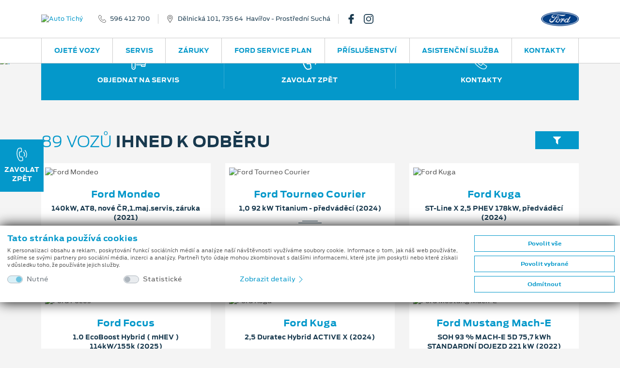

--- FILE ---
content_type: text/html; charset=utf-8
request_url: https://www.fordtichy.cz/
body_size: 67830
content:
<!doctype html>
<html lang="cs">
<head>
    <meta charset="utf-8">
    <meta name="viewport" content="width=device-width, initial-scale=1, shrink-to-fit=no, maximum-scale=1, user-scalable=0">
            <meta name="robots" content="index,follow" />
            <meta property="description" content="Vítejte na stránkách Auto Tichy. Autorizovaný partner Ford. Servis nových a ojetých vozů.Originální náhradní díly a příslušenství Ford.">
        <meta name="keywords" content="Auto Tichý, Havířov - Prostřední Suchá, Auto Tichy, Havířov - Prostřední Suchá, autorizovaný partner Ford, auta, vozidla, ojetá, údržba, servis, díly a příslušenství">
            <meta property="og:title" content="Autorizovan&#253; servis vozů Ford">
            <meta property="og:site_name" content="Auto Tichý" />
                <meta property="og:description" content="Vítejte na stránkách Auto Tichy. Autorizovaný partner Ford. Servis nových a ojetých vozů.Originální náhradní díly a příslušenství Ford.">
            <meta property="og:locale" content="cs-CZ" />
            <meta property="og:url" content="https://www.fordtichy.cz/" />
            <title>Autorizovaný servis vozů Ford | Auto Tichý</title>

    <link href="/bundles/css?v=wmEYLand1ewd546sNZY6CHpQWh_cDh8UzjCjjYVPPwk1" rel="stylesheet"/>

    <link href="/bundles/cssmain?v=eg_srHCt7kI04iGR2yWiCHZdAZ_0fmsfKO3AhajZHpc1" rel="stylesheet"/>

    <link href="/bundles/csslex?v=zc4SzTUZKA92d2zMSaX-AFkCEDEcsOjx5lMz4Q24z7A1" rel="stylesheet"/>

    <script src="/bundles/js/req?v=oMv84JSXQeYwcIp2yQDhuGSEtQeU7Cj4Qw0rApvd9lE1"></script>

    <link rel="apple-touch-icon" sizes="180x180" href="/img/fav/apple-touch-icon-180x180.png">
    <link rel="icon" type="image/png" href="/img/fav/favicon-32x32.png" sizes="32x32">
    <link rel="icon" type="image/png" href="/img/fav/favicon-96x96.png" sizes="96x96">
    <link rel="icon" type="image/png" href="/img/fav/favicon-16x16.png" sizes="16x16">
    <link rel="mask-icon" href="/img/fav/safari-pinned-tab.svg">
    <link rel="shortcut icon" href="/img/fav/favicon.ico">
    <meta name="msapplication-TileColor" content="#2e96cd">
    <meta name="msapplication-TileImage" content="/img/fav/mstile-144x144.png">
    <meta name="msapplication-config" content="/img/fav/browserconfig.xml">
    <meta name="theme-color" content="#2e96cd">
        <script async src="https://www.googletagmanager.com/gtag/js?id=G-TNT5QBRDZY"></script>
    <script>
        window.dataLayer = window.dataLayer || [];
        function gtag() { dataLayer.push(arguments); }
        gtag('consent', 'default', {
            'ad_storage': 'denied',
            'analytics_storage': 'denied',
            'ad_user_data': 'denied',
            'ad_personalization': 'denied'
        });

        gtag('js', new Date());
        gtag('config', 'G-TNT5QBRDZY');
    </script>

        </head>
<body >
    <div class="d-none" style="display:none">
    <svg xmlns="http://www.w3.org/2000/svg" xmlns:xlink="http://www.w3.org/1999/xlink">
        <symbol id="icon-phone-outline" viewBox="0 0 16 16">
            <path d="M3.346 10.636a16.702 16.702 0 0 0 5.54 4.423 8.528 8.528 0 0 0 3.101.935c.074.003.148.006.224.006a2.545 2.545 0 0 0 1.991-.871c.004-.006.008-.011.011-.018a8.36 8.36 0 0 1 .629-.662c.153-.149.31-.306.459-.463a1.62 1.62 0 0 0-.008-2.382l-1.955-1.99a1.569 1.569 0 0 0-1.145-.538 1.632 1.632 0 0 0-1.159.534L9.87 10.795c-.109-.062-.22-.118-.323-.172a3.597 3.597 0 0 1-.358-.198 12.427 12.427 0 0 1-2.945-2.733 7.214 7.214 0 0 1-.996-1.617c.307-.282.594-.577.868-.866.099-.103.199-.206.302-.308a1.588 1.588 0 0 0 0-2.387l-.971-.988c-.114-.116-.22-.229-.33-.345a20.824 20.824 0 0 0-.662-.666A1.606 1.606 0 0 0 3.311 0c-.439.01-.856.195-1.159.513l-1.22 1.24a2.588 2.588 0 0 0-.743 1.631 6.27 6.27 0 0 0 .452 2.653 15.49 15.49 0 0 0 2.705 4.599zM.982 3.453c.031-.426.215-.827.519-1.127L2.71 1.092A.873.873 0 0 1 3.311.81a.819.819 0 0 1 .583.289c.22.206.423.421.646.65l.339.351.967.988a.783.783 0 0 1 0 1.24c-.099.103-.2.209-.303.312-.301.312-.583.606-.896.889l-.017.016a.658.658 0 0 0-.164.736l.011.027a7.998 7.998 0 0 0 1.141 1.893 13.08 13.08 0 0 0 3.14 2.912c.138.087.279.167.427.239a3.884 3.884 0 0 1 .393.219c.267.15.603.092.801-.143l1.22-1.239a.843.843 0 0 1 .594-.295.8.8 0 0 1 .575.295l1.963 1.995a.808.808 0 0 1-.011 1.25 9.947 9.947 0 0 1-.434.441c-.228.226-.462.457-.68.72-.349.4-.861.623-1.393.604-.058 0-.114-.003-.171-.007a7.778 7.778 0 0 1-2.806-.854 15.852 15.852 0 0 1-5.272-4.211 14.712 14.712 0 0 1-2.57-4.359 5.448 5.448 0 0 1-.412-2.315z" />
        </symbol>
        <symbol id="icon-phone-call" viewBox="0 0 16 16">
            <path d="M9.29 11.82a1.394 1.394 0 0 0-.521-.988 1.462 1.462 0 0 0-1.1-.263l-1.333.171c-.036-.082-.074-.16-.11-.236a3.613 3.613 0 0 1-.139-.309 10.292 10.292 0 0 1-.584-3.293 6.068 6.068 0 0 1 .139-1.508c.335-.028.659-.074.974-.117l.357-.048a1.379 1.379 0 0 0 1.273-1.644l-.148-1.15c-.018-.13-.036-.265-.049-.396a13.72 13.72 0 0 0-.106-.787 1.42 1.42 0 0 0-.529-.964A1.483 1.483 0 0 0 6.332.014h-.009L4.881.207a2.208 2.208 0 0 0-1.373.708 5.277 5.277 0 0 0-1.06 2 12.907 12.907 0 0 0-.521 4.438c.074 2.014.58 3.989 1.482 5.792.394.84.944 1.597 1.621 2.231.048.041.099.084.146.119a2.276 2.276 0 0 0 1.833.469c.006-.003.013-.002.019-.005.248-.05.499-.087.751-.109.178-.019.361-.04.548-.068.391-.045.749-.24.997-.546.233-.315.328-.712.263-1.099L9.29 11.82zm-1.082 3.161c-.002-.002-.004 0 0 0-.171.028-.336.046-.516.066a7.74 7.74 0 0 0-.829.122 1.453 1.453 0 0 1-1.189-.312 1.786 1.786 0 0 1-.108-.087 6.521 6.521 0 0 1-1.43-1.986A13.32 13.32 0 0 1 2.74 7.327a12.16 12.16 0 0 1 .489-4.171 4.299 4.299 0 0 1 .884-1.694c.227-.253.538-.415.875-.453L6.43.823a.692.692 0 0 1 .494.11.642.642 0 0 1 .221.447c.041.248.071.494.1.756.015.132.032.267.047.405l.149 1.15c.059.446-.122.679-.57.737l-.363.048c-.358.05-.697.094-1.049.119-.007 0-.014 0-.021.002a.615.615 0 0 0-.542.445l-.009.027a6.598 6.598 0 0 0-.199 1.846v.004c.014 1.21.228 2.41.632 3.551.05.132.107.26.17.386.053.108.103.211.139.307l.015.039a.642.642 0 0 0 .191.241.637.637 0 0 0 .489.114l1.446-.186a.674.674 0 0 1 .498.099c.127.11.203.269.209.438v.008l.302 2.321a.594.594 0 0 1-.571.744zm1.583-9.632a3.857 3.857 0 0 1 .572 4.415.4.4 0 0 0 .17.547.409.409 0 0 0 .552-.166 4.665 4.665 0 0 0-.693-5.342.41.41 0 0 0-.575-.024.4.4 0 0 0-.03.565l.004.005zm3.411 6.274a7.678 7.678 0 0 0-1.142-8.795.405.405 0 1 0-.593.552 6.857 6.857 0 0 1 1.02 7.861.403.403 0 0 0 .17.548.402.402 0 0 0 .543-.159l.002-.007z" />
        </symbol>
        <symbol id="icon-map-pointer" viewBox="0 0 16 16">
            <path d="M8.001 0a5.653 5.653 0 0 0-5.667 5.626 5.579 5.579 0 0 0 .846 2.957l4.498 7.197c.087.137.238.22.4.22h.004a.471.471 0 0 0 .4-.227l4.383-7.267a5.578 5.578 0 0 0 .801-2.88A5.653 5.653 0 0 0 8.001 0zm4.057 8.027L8.073 14.63l-4.09-6.54a4.655 4.655 0 0 1-.71-2.463 4.727 4.727 0 0 1 9.454 0 4.667 4.667 0 0 1-.669 2.4zM8.001 2.813a2.811 2.811 0 1 0 2.833 2.813 2.825 2.825 0 0 0-2.833-2.813zm0 4.694a1.882 1.882 0 1 1 1.892-1.881 1.892 1.892 0 0 1-1.892 1.881z" />
        </symbol>
        <symbol id="icon-arrow-left" viewBox="0 0 16 16">
            <path d="M3.755 8.792l6.901 6.878a1.12 1.12 0 1 0 1.588-1.584L6.14 8l6.104-6.086A1.12 1.12 0 1 0 10.656.33L3.755 7.208c-.209.21-.326.495-.327.792-.001.297.117.583.327.792z" />
        </symbol>
        <symbol id="icon-arrow-right" viewBox="0 0 16 16">
            <path d="M12.245 8.792L5.343 15.67a1.122 1.122 0 0 1-1.587-1.584L9.86 8 3.755 1.914A1.122 1.122 0 1 1 5.343.329l6.902 6.878c.209.211.326.496.327.793 0 .297-.117.583-.327.792z" />
        </symbol>
        <symbol id="icon-service" viewBox="0 0 16 16">
            <path d="M15.499 1.457l-.968-.962A1.778 1.778 0 0 0 12.16.414l-1.7 1.465a.288.288 0 0 0-.056.065l-1.657 2.74-1.063.352a.271.271 0 0 0-.107.449l2.898 2.878a.273.273 0 0 0 .256.072.27.27 0 0 0 .196-.178l.354-1.056 2.8-1.679a.264.264 0 0 0 .065-.055l1.439-1.657a1.746 1.746 0 0 0-.086-2.353zm-.325 1.999L13.762 5.08l-2.848 1.707a.266.266 0 0 0-.118.146l-.246.735-.654-.648-.967-.96-.653-.649.741-.245a.274.274 0 0 0 .147-.118l1.687-2.789L12.519.822a1.22 1.22 0 0 1 1.626.055l.969.961c.434.444.459 1.144.06 1.618zm-.449 7.447a3.02 3.02 0 0 0-3.052-.729L5.865 4.407a2.973 2.973 0 0 0-.735-3.031A3.017 3.017 0 0 0 1.907.708a.27.27 0 0 0-.093.444l1.738 1.727-1.159 1.15L.655 2.303a.273.273 0 0 0-.447.093 2.972 2.972 0 0 0 .673 3.201 3.022 3.022 0 0 0 3.053.73l2.171 2.156-2.703 2.686-1.72.955a.274.274 0 0 0-.111.115l-.772 1.534a.27.27 0 0 0 .05.313l.966.96c.083.082.21.103.315.051l1.545-.768a.274.274 0 0 0 .116-.11l.961-1.708 2.704-2.686 2.284 2.268a2.972 2.972 0 0 0 .734 3.031 3.02 3.02 0 0 0 3.224.669.27.27 0 0 0 .092-.445l-1.738-1.726 1.159-1.151 1.738 1.727a.277.277 0 0 0 .389-.002.279.279 0 0 0 .059-.092 2.967 2.967 0 0 0-.672-3.201zm-10.386 1.25a.262.262 0 0 0-.045.06l-.939 1.667-1.294.643-.687-.683.646-1.284 1.68-.933a.336.336 0 0 0 .06-.045l2.73-2.712.58.576-2.731 2.711zm10.673 1.337l-1.606-1.595a.276.276 0 0 0-.388 0l-1.545 1.534a.27.27 0 0 0-.003.381l.003.003 1.606 1.596a2.473 2.473 0 0 1-2.219-.669 2.43 2.43 0 0 1-.551-2.619.27.27 0 0 0-.062-.291L4.196 5.821a.276.276 0 0 0-.293-.061c-.91.354-1.943.14-2.637-.547a2.433 2.433 0 0 1-.674-2.204l1.606 1.596c.107.106.28.106.386 0L4.13 3.069a.269.269 0 0 0 .002-.381l-.002-.002L2.525 1.09a2.467 2.467 0 0 1 2.219.669c.691.685.908 1.715.551 2.62-.04.1-.015.215.061.291l6.052 6.009a.274.274 0 0 0 .293.061 2.474 2.474 0 0 1 2.638.548c.58.573.833 1.401.673 2.202z" />
        </symbol>
        <symbol id="icon-parts" viewBox="0 0 16 16">
            <path d="M6.162 4.205h-.094a2.364 2.364 0 1 0-2.965 0H3.01c-.724 0-1.311.585-1.313 1.309v2.88h1.576v.685l-.821.103.065.52.755-.095v.52l-.821.103.065.52.755-.094v.52l-.821.102.065.52.755-.094v.558a2.1 2.1 0 1 0 2.626 0v-.886l.821-.103-.065-.52-.756.095v-.52l.821-.103-.065-.52-.753.095v-.522l.821-.102-.065-.52-.756.094v-.358h1.576V5.513a1.312 1.312 0 0 0-1.313-1.308zM2.747 2.373a1.838 1.838 0 1 1 1.845 1.832h-.007a1.838 1.838 0 0 1-1.838-1.832zm3.415 11.519a1.576 1.576 0 1 1-1.582-1.57h.005a1.575 1.575 0 0 1 1.577 1.57zm-.788-4.547v.52l-1.575.197v-.521l1.575-.196zm-1.576-.331v-.62h1.575v.423l-1.575.197zm1.576 1.379v.52l-1.575.196v-.52l1.575-.196zm0 1.046v.512a2.094 2.094 0 0 0-1.575 0v-.315l1.575-.197zM6.95 6.823h-.526v.523h.526v.524H2.222v-.523h3.677v-.524H2.222V5.514a.788.788 0 0 1 .788-.785h3.152c.434 0 .787.352.788.786v1.308zM4.586 3.681c.275.001.542-.085.765-.245l-.307-.425a.784.784 0 1 1 .225-.248l.455.262a1.314 1.314 0 1 0-1.138.656zm0 9.164a1.047 1.047 0 1 0 .005 2.093 1.047 1.047 0 0 0-.005-2.093zm0 1.569a.523.523 0 1 1 .002-1.046.523.523 0 0 1-.002 1.046zm9.717-6.02v-2.88a1.31 1.31 0 0 0-1.313-1.309h-.094a2.363 2.363 0 1 0-2.964 0h-.094c-.723 0-1.31.585-1.313 1.309v2.88h1.577v.685l-.82.103.064.52.756-.095v.52l-.82.103.064.52.756-.094v.52l-.82.102.064.52.756-.094v.558a2.1 2.1 0 1 0 2.627 0v-.886l.82-.103-.066-.52-.754.095v-.52l.82-.103-.066-.52-.754.095v-.522l.82-.103-.066-.52-.754.095v-.358h1.574v.002zM9.576 2.373a1.84 1.84 0 1 1 1.846 1.833h-.008a1.84 1.84 0 0 1-1.838-1.833zm3.414 11.519a1.577 1.577 0 1 1-1.58-1.57h.006a1.573 1.573 0 0 1 1.574 1.57zm-.787-4.547v.52l-1.576.197v-.521l1.576-.196zm-1.576-.331v-.62h1.576v.423l-1.576.197zm1.576 1.379v.52l-1.576.196v-.521l1.576-.195zm0 1.046v.512a2.096 2.096 0 0 0-1.576 0v-.315l1.576-.197zM9.051 7.87v-.523h3.678v-.524H9.051V5.515a.789.789 0 0 1 .789-.786h3.15c.436 0 .787.352.789.786v1.309h-.525v.523h.525v.523H9.051zm2.365-4.189a1.309 1.309 0 1 0-.011-2.617 1.309 1.309 0 0 0 .011 2.617zm0-2.095a.786.786 0 1 1-.789.786.79.79 0 0 1 .789-.786zm0 11.259a1.048 1.048 0 1 0 .559 1.934l-.281-.443a.524.524 0 1 1 .209-.25l.486.194c.051-.124.076-.256.076-.389a1.05 1.05 0 0 0-1.049-1.046z" />
        </symbol>
        <symbol id="icon-phone-service" viewBox="0 0 16 16">
            <path d="M10.792 1.09a.36.36 0 0 1 .041-.508l.586-.496a.362.362 0 0 1 .51.041.36.36 0 0 1-.041.509l-.584.496a.367.367 0 0 1-.512-.042zm1.053 1.525a.362.362 0 1 0-.004.722l.768.007h.003a.363.363 0 0 0 .356-.369.363.363 0 0 0-.354-.354l-.769-.006zm-.458-.675a.361.361 0 0 0 .463.216h.001l1.272-.461a.36.36 0 1 0-.24-.68l-.008.002-1.272.461a.36.36 0 0 0-.218.461v.001h.002zM8.788 13.35a2.114 2.114 0 0 1-.252.635c-.347.6-.769.861-1.105.69L6.9 14.44a3.175 3.175 0 0 1-.657.378l-.06.574c-.019.376-.457.608-1.153.608-.697 0-1.134-.231-1.153-.606l-.06-.576a3.124 3.124 0 0 1-.656-.378l-.529.235c-.337.173-.758-.088-1.106-.689-.348-.6-.365-1.094-.047-1.298l.469-.338a3.06 3.06 0 0 1 0-.759l-.469-.338c-.316-.204-.298-.698.049-1.297.347-.6.77-.863 1.106-.69l.524.233c.202-.154.425-.282.661-.382l.057-.573c.02-.375.458-.606 1.153-.606s1.136.232 1.154.609l.059.566c.236.1.459.228.664.383l.525-.234c.336-.171.757.092 1.104.691.118.196.204.41.253.635.078.402-.085.585-.205.663l-.467.338c.03.252.03.507 0 .759l.468.339c.12.076.283.259.204.663zm-1.277-2.214l.566-.409a1.64 1.64 0 0 0-.442-.764l-.639.284a.363.363 0 0 1-.388-.06 2.38 2.38 0 0 0-.819-.472.362.362 0 0 1-.245-.304l-.072-.691c-.29-.08-.596-.08-.886 0l-.072.69a.358.358 0 0 1-.245.304 2.383 2.383 0 0 0-.819.473.365.365 0 0 1-.388.06l-.639-.285c-.215.21-.368.474-.443.764l.567.409a.357.357 0 0 1 .142.363c-.063.311-.063.63 0 .941a.357.357 0 0 1-.142.363l-.568.41c.075.289.228.554.443.763l.642-.285a.363.363 0 0 1 .387.059c.237.209.515.368.814.469a.36.36 0 0 1 .245.305l.073.697c.29.08.596.08.886 0l.073-.697a.36.36 0 0 1 .245-.305c.3-.101.578-.26.815-.469a.363.363 0 0 1 .387-.059l.643.286a1.63 1.63 0 0 0 .443-.763l-.568-.409a.361.361 0 0 1-.143-.364c.063-.311.063-.63 0-.94a.36.36 0 0 1 .144-.364h.003zm-1.104.83a1.375 1.375 0 0 1-1.376 1.374 1.374 1.374 0 1 1-.003-2.746h.002a1.376 1.376 0 0 1 1.376 1.372h.001zm-.724 0a.653.653 0 0 0-1.307-.001.653.653 0 1 0 1.307.001zm9.021 2.19l-1.162-3.16a.796.796 0 0 0-.656-.517 8.025 8.025 0 0 0-.517-.041c-.083-.004-.165-.01-.248-.015a4.308 4.308 0 0 1-.748-.115 1.73 1.73 0 0 1-.966-.543c-.384-.463-.986-2.104-.994-2.703A1.73 1.73 0 0 1 9.8 6.027c.147-.205.313-.395.496-.569l.178-.168c.109-.102.221-.208.328-.321a.793.793 0 0 0 .208-.859L9.847.948a.805.805 0 0 0-1.03-.476l-.803.294a2.524 2.524 0 0 0-.574.269c-1.448.88-2.243 2.587-2.236 4.807.002.412.029.823.081 1.232a.362.362 0 0 0 .718-.089 9.532 9.532 0 0 1-.075-1.146c-.005-1.958.666-3.446 1.889-4.19.138-.088.288-.158.444-.208l.806-.293a.079.079 0 0 1 .1.046l1.162 3.161a.076.076 0 0 1-.021.084l-.022.022a7.433 7.433 0 0 1-.309.302c-.064.061-.126.119-.188.18a4.733 4.733 0 0 0-.581.668 2.41 2.41 0 0 0-.519 1.46c.011.765.671 2.563 1.161 3.153.35.4.821.675 1.343.781.287.072.581.118.877.137.087.007.174.011.261.016.162.009.316.019.469.036a.075.075 0 0 1 .062.05l.014.032 1.149 3.127a.079.079 0 0 1-.046.1l-.73.266a2.304 2.304 0 0 1-.653.17c-.986.121-1.969-.185-2.922-.908a.361.361 0 1 0-.439.574c.937.712 1.948 1.081 2.951 1.081.167 0 .333-.011.499-.031a3 3 0 0 0 .813-.207l.729-.267a.799.799 0 0 0 .477-1.021v-.004z" />
        </symbol>
        <symbol id="icon-cylinder" viewBox="0 0 16 16">
            <path d="M15.331 12.096a2.271 2.271 0 0 0-1.8-.66L10.86 8.764a.504.504 0 0 1 .322-.109c.189 0 .45.085.82.266l.191.094a.377.377 0 0 0 .437-.073l1.621-1.621a.382.382 0 0 0 0-.54L7.927.458C7.632.162 7.24 0 6.821 0S6.01.162 5.715.458L.458 5.714C.163 6.009 0 6.402 0 6.82s.163.812.458 1.106l6.325 6.324a.381.381 0 0 0 .54 0l1.62-1.621a.382.382 0 0 0 .073-.438l-.094-.19c-.329-.674-.315-.934-.156-1.143l2.671 2.671a2.29 2.29 0 0 0 .661 1.801c.43.432 1.005.67 1.616.67s1.185-.238 1.616-.669c.432-.432.67-1.007.67-1.618s-.238-1.186-.669-1.617zM.997 7.388a.796.796 0 0 1-.235-.568c0-.214.083-.416.235-.567L6.253.996a.8.8 0 0 1 .568-.234c.214 0 .417.083.567.234l.306.306-6.392 6.391-.305-.305zm7.313 2.838c-.642.642-.431 1.366-.099 2.057l-1.159 1.159-3.939-3.939 1.495-1.495a.38.38 0 0 0-.539-.54L2.574 8.965l-.733-.734L8.232 1.84l.733.733L7.47 4.068a.383.383 0 0 0 .27.651.38.38 0 0 0 .269-.111l1.495-1.495 3.939 3.938-1.159 1.158c-.347-.166-.72-.318-1.102-.318-.362 0-.675.137-.956.417L8.31 10.226zm3.36 2.462l-2.372-2.372 1.018-1.018 2.372 2.372a2.303 2.303 0 0 0-1.018 1.018zm3.122 2.103a1.515 1.515 0 0 1-1.077.447 1.519 1.519 0 0 1-1.525-1.525c0-.407.159-.79.447-1.078.287-.287.67-.445 1.078-.445.407 0 .79.157 1.077.445.288.288.446.671.446 1.078 0 .408-.158.791-.446 1.078z" />
            <path d="M7.114 5.633c-.396 0-.768.154-1.048.434a1.47 1.47 0 0 0-.433 1.047c0 .396.154.768.433 1.047.28.28.652.434 1.048.434a1.481 1.481 0 0 0 0-2.962zm.509 1.989a.714.714 0 0 1-.509.211.72.72 0 0 1 0-1.438.72.72 0 0 1 .509 1.227z" />
        </symbol>
        <symbol id="icon-engine" viewBox="0 0 16 16">
            <path d="M15.955 7.429l-.773-1.673a.521.521 0 0 0-.476-.297h-1.284a.508.508 0 0 0-.517.497v.783h-.402v-.645a.509.509 0 0 0-.517-.498h-1.385V4.242a.51.51 0 0 0-.521-.494H7.524v-.47h2.556a.497.497 0 0 0 .043-.992H3.931a.496.496 0 1 0-.043.992H6.486v.471H3.931a.508.508 0 0 0-.521.493v.416H2.272a.508.508 0 0 0-.522.493v2.662h-.713V5.152a.52.52 0 0 0-1.037 0v6.314a.52.52 0 0 0 .54.498.52.52 0 0 0 .497-.498V8.805h.713v2.661c.007.28.24.501.52.494h2.022l2.048 1.641a.558.558 0 0 0 .333.114h5.313a.51.51 0 0 0 .517-.498v-1.349h.402v.782c.007.278.237.5.517.493h1.284a.52.52 0 0 0 .476-.293l.773-1.673a.454.454 0 0 0 .045-.201V7.63a.45.45 0 0 0-.045-.201zm-.992 3.442l-.595 1.28h-.425v-.781a.508.508 0 0 0-.52-.494h-1.438a.507.507 0 0 0-.521.493V12.723H6.861l-2.048-1.636a.547.547 0 0 0-.334-.115H2.793V5.65h1.138a.51.51 0 0 0 .521-.499v-.41h5.111v1.353c.006.279.237.5.517.494h1.386v.645a.51.51 0 0 0 .521.498h1.436a.51.51 0 0 0 .521-.498v-.782h.425l.595 1.284v3.136h-.001z" />
        </symbol>
        <symbol id="icon-gear" viewBox="0 0 16 16">
            <path d="M15.953 7.109a.52.52 0 0 0-.518-.389 1.769 1.769 0 0 1-1.211-3.078.433.433 0 0 0 .048-.602 7.971 7.971 0 0 0-1.264-1.28.447.447 0 0 0-.608.048c-.514.539-1.3.715-1.995.448A1.777 1.777 0 0 1 9.323.521a.442.442 0 0 0-.39-.469A8.172 8.172 0 0 0 7.13.047a.444.444 0 0 0-.394.459 1.78 1.78 0 0 1-1.099 1.707 1.84 1.84 0 0 1-1.979-.454.445.445 0 0 0-.603-.048 7.77 7.77 0 0 0-1.296 1.28.455.455 0 0 0 .048.609c.558.502.738 1.302.448 1.995A1.855 1.855 0 0 1 .516 6.678a.43.43 0 0 0-.464.39 8.354 8.354 0 0 0-.005 1.823.532.532 0 0 0 .528.389 1.754 1.754 0 0 1 1.643 1.1c.28.687.103 1.476-.443 1.979a.442.442 0 0 0-.054.603c.373.475.798.904 1.27 1.28a.442.442 0 0 0 .608-.048 1.842 1.842 0 0 1 1.995-.448 1.775 1.775 0 0 1 1.083 1.733.443.443 0 0 0 .389.47 8.145 8.145 0 0 0 1.803.003.443.443 0 0 0 .395-.458 1.782 1.782 0 0 1 1.094-1.707 1.854 1.854 0 0 1 1.984.453c.157.171.42.192.603.048a7.966 7.966 0 0 0 1.296-1.28.452.452 0 0 0-.048-.608 1.758 1.758 0 0 1-.448-1.994 1.786 1.786 0 0 1 1.638-1.083h.096a.442.442 0 0 0 .47-.389 8.435 8.435 0 0 0 .004-1.825zm-7.942 3.579a2.669 2.669 0 1 1 .005-5.339 2.668 2.668 0 0 1 2.667 2.667 2.673 2.673 0 0 1-2.672 2.672z" />
        </symbol>
        <symbol id="icon-phone-info" viewBox="0 0 16 16">
            <path d="M9.549 11.705a.89.89 0 0 0-1.331 0c-.31.297-.624.598-.924.902a.187.187 0 0 1-.259.048c-.203-.106-.416-.191-.61-.31a9.544 9.544 0 0 1-2.328-2.066 5.446 5.446 0 0 1-.835-1.301.18.18 0 0 1 .045-.237c.314-.297.619-.593.925-.895a.848.848 0 0 0-.005-1.327c-.242-.238-.487-.479-.729-.712-.254-.246-.5-.492-.755-.734a.896.896 0 0 0-1.331 0c-.314.301-.62.611-.933.903a1.47 1.47 0 0 0-.476.997 4.187 4.187 0 0 0 .335 1.819 11.119 11.119 0 0 0 2.01 3.265A12.362 12.362 0 0 0 6.47 15.2a6.053 6.053 0 0 0 2.286.645 1.71 1.71 0 0 0 1.438-.53c.267-.293.563-.556.848-.836a.849.849 0 0 0 .009-1.318c-.505-.489-1.001-.973-1.502-1.456zm5.072-10.109a5.162 5.162 0 0 0-7.175 0 4.855 4.855 0 0 0-.217 6.772l.051.042c-.209.49-.576.896-1.043 1.153a.19.19 0 0 0 .056.36 2.927 2.927 0 0 0 2.158-.572l.009.008a5.18 5.18 0 0 0 6.162-.771c1.877-1.891 1.798-5.023-.001-6.992zm-3.371.445a.81.81 0 1 1-.005 1.62.81.81 0 1 1 .005-1.62zm1.175 5.432a.495.495 0 0 1-.115.195 1.55 1.55 0 0 1-1.09.479 4.183 4.183 0 0 1-.602-.034.86.86 0 0 1-.691-.873c.042-.288.089-.577.14-.869.085-.505.178-1.009.268-1.51a.394.394 0 0 0 .008-.097.264.264 0 0 0-.279-.314 1.463 1.463 0 0 1-.273-.052.184.184 0 0 1-.145-.203.196.196 0 0 1 .183-.166.975.975 0 0 1 .187-.013h1.569a.271.271 0 0 1 .311.221c.003.02.004.04.003.059a2.295 2.295 0 0 1-.051.467c-.106.577-.217 1.149-.322 1.726-.038.19-.076.381-.098.572a.912.912 0 0 0 .025.28.219.219 0 0 0 .25.169 1.3 1.3 0 0 0 .306-.085c.08-.03.152-.084.237-.114a.13.13 0 0 1 .179.162z" />
        </symbol>
        <symbol id="icon-share" viewBox="0 0 16 16">
            <path d="M12.953 10.272a2.872 2.872 0 0 0-2.275 1.132L5.729 8.846a2.99 2.99 0 0 0 .108-.763 2.84 2.84 0 0 0-.133-.828l4.929-2.542a2.892 2.892 0 0 0 2.32 1.176c1.647.035 3.01-1.254 3.046-2.879.035-1.627-1.27-2.974-2.915-3.01-1.646-.036-3.01 1.254-3.045 2.879l-.001.064c.004.258.043.515.114.764L5.203 6.27a2.87 2.87 0 0 0-2.276-1.131C1.281 5.168-.029 6.51 0 8.136c.028 1.585 1.323 2.862 2.926 2.892a2.877 2.877 0 0 0 2.32-1.181l4.925 2.547c-.416 1.527.501 3.099 2.049 3.509 1.546.409 3.136-.497 3.55-2.024.415-1.527-.501-3.097-2.047-3.508a2.93 2.93 0 0 0-.77-.099z" />
        </symbol>
        <symbol id="icon-letter" viewBox="0 0 16 16">
            <path d="M8.448 5.444h-6.07a.232.232 0 0 0 0 .464h6.07a.232.232 0 0 0 0-.464zm0 1.527h-6.07a.232.232 0 0 0 0 .464h6.07a.232.232 0 0 0 0-.464zm0 1.527h-6.07a.232.232 0 0 0 0 .464h6.07a.232.232 0 0 0 0-.464zm7.112-5.806a1.247 1.247 0 0 0-.462-1.682l-.244-.143a1.265 1.265 0 0 0-1.724.443L10.825 5.2V4.052a.239.239 0 0 0-.068-.164C10.69 3.82 7.729.881 7.662.813a.247.247 0 0 0-.166-.067H5.962a.233.233 0 1 0 0 .466h1.3v2.483a.592.592 0 0 0 .594.59h2.5v2.472L8.42 10.024H2.378a.232.232 0 1 0 0 .465h5.766l-.465.784a.483.483 0 0 0 .052.561l-.458.771a.62.62 0 0 0 .221.851l.087.053a.629.629 0 0 0 .856-.222l.457-.77a.474.474 0 0 0 .515-.221l.945-1.596v4.011a.127.127 0 0 1-.126.125H.595a.127.127 0 0 1-.126-.125V1.541a.33.33 0 0 1 .33-.329h4.069a.233.233 0 0 0 0-.466H.8a.799.799 0 0 0-.8.795v13.172a.595.595 0 0 0 .595.592h9.636a.595.595 0 0 0 .595-.592V9.911l.496-.837a.233.233 0 0 0-.083-.319.236.236 0 0 0-.321.083l-1.893 3.193a.04.04 0 0 1-.055.014h-.001c-.025-.014-.839-.49-.85-.495a.052.052 0 0 1-.018-.07l3.019-5.091.929.542-.575.97a.231.231 0 0 0 .083.318.235.235 0 0 0 .321-.082l.58-.979a.492.492 0 0 0 .582-.215l2.272-3.833c.254.3.29.728.091 1.066L13.84 6.813a.231.231 0 0 0 .08.316l.003.001c.11.065.254.029.32-.082l1.563-2.637a1.386 1.386 0 0 0-.246-1.719zM7.857 3.819a.126.126 0 0 1-.126-.124V1.541l2.294 2.278H7.857zm.266 8.273l.357.209-.446.751a.158.158 0 0 1-.214.056l-.087-.052a.157.157 0 0 1-.055-.213l.445-.751zm7.017-9.607l-2.504 4.221c-.005.011-.019.016-.029.01l-.002-.001-1.57-.918a.014.014 0 0 1-.008-.009.022.022 0 0 1 .002-.014l2.506-4.226a.791.791 0 0 1 1.082-.278l.243.141a.783.783 0 0 1 .28 1.074zM6.772 12.557l-.574-.44a.339.339 0 0 0-.424.011l-.355.301-.757-.709a.385.385 0 0 0-.516-.012l-1.01.855a.232.232 0 0 0-.026.329.235.235 0 0 0 .33.024l.955-.807.75.701a.399.399 0 0 0 .531.012l.321-.272.49.375c.103.079.25.06.329-.043a.23.23 0 0 0-.04-.323l-.004-.002z" />
        </symbol>
        <symbol id="icon-car-2" viewBox="0 0 16 16">
            <path d="M10.891 11.023H5.365a.248.248 0 0 1-.242-.253.247.247 0 0 1 .242-.242h5.526a.248.248 0 0 1 0 .495zM4.05 12.365a1.59 1.59 0 1 1-.066-3.181 1.591 1.591 0 0 1 1.624 1.557v.034c.007.87-.69 1.58-1.558 1.59zm0-2.685a1.095 1.095 0 1 0 1.072 1.117v-.021A1.086 1.086 0 0 0 4.05 9.68zm8.156 2.685a1.591 1.591 0 1 1 1.558-1.624v.034c.007.87-.689 1.58-1.558 1.59zm0-2.685a1.095 1.095 0 1 0 1.072 1.117l.001-.021a1.086 1.086 0 0 0-1.073-1.096zm-1.313 1.343H5.366a.25.25 0 0 1-.242-.254.247.247 0 0 1 .242-.242h5.527a.248.248 0 0 1 0 .496zm3.789 0H13.52a.249.249 0 0 1 0-.496h1.162a.603.603 0 0 0 .596-.521l.228-1.488a.617.617 0 0 0-.53-.706l-3.038-.388a.246.246 0 0 1-.141-.07L8.99 4.53a1.345 1.345 0 0 0-.959-.402H2.01a.814.814 0 0 0-.802.767l-.205 3.178a.248.248 0 0 1-.064.152l-.248.271a.793.793 0 0 0-.206.532v1.128a.367.367 0 0 0 .363.371h1.884a.248.248 0 1 1 0 .496H.849A.859.859 0 0 1 0 10.156V9.027c0-.321.119-.631.335-.869l.188-.207.2-3.089c.04-.684.602-1.22 1.287-1.228h6.021c.488 0 .957.196 1.299.543l2.748 2.766 2.952.377c.297.033.565.188.742.428.183.242.26.547.213.846l-.229 1.489a1.086 1.086 0 0 1-1.074.94zM9.356 7.616H2.363a.248.248 0 0 1 0-.495h6.994a.248.248 0 0 1-.001.495z" />
        </symbol>
        <symbol id="icon-car-service" viewBox="0 0 16 16">
            <path d="M6.979 3.063v-.68C6.979 1.002 6.12 0 4.937 0a.34.34 0 0 0-.341.341v2.042H3.234V.341A.34.34 0 0 0 2.894 0C1.71 0 .852 1.002.852 2.383v.681c0 .998.516 1.845 1.361 2.265v8.969c0 .938.764 1.702 1.702 1.702s1.702-.764 1.702-1.702v-8.97c.846-.42 1.362-1.267 1.362-2.265zM5.154 4.789a.339.339 0 0 0-.217.317v9.191c0 .563-.459 1.021-1.021 1.021s-1.021-.459-1.021-1.021V5.106a.34.34 0 0 0-.218-.317c-.717-.276-1.145-.922-1.145-1.726v-.68c0-.713.322-1.473 1.021-1.659v2c0 .188.153.34.341.34h2.043a.34.34 0 0 0 .34-.34v-2c.699.186 1.021.946 1.021 1.659v.681c0 .804-.428 1.449-1.144 1.725z" />
            <path d="M3.574 13.617h.682v.681h-.682zM14.469 5.447h-1.521c-.201 0-.38.1-.509.251-.283-.596-.65-1.344-.775-1.492a1.668 1.668 0 0 0-.933-.516l-.163-.023c-.683-.098-1.829-.263-3.249-.263v.681c1.371 0 2.443.154 3.152.256l.164.023c.157.022.408.161.505.275.09.122.487.929.849 1.699l-.041.062c-.126.109-.63.409-.884.409H5.958v.68h5.105c.548 0 1.308-.512 1.434-.687l.45-.675h1.521v.681l-.977.233a.68.68 0 0 0-.401 1.038l.336.503c.009.043.02.143.02.268v2.043a.682.682 0 0 1-.681.681H5.958v.681h4.085v.68c0 .376.305.682.681.682h2.383a.682.682 0 0 0 .681-.682v-1.15a1.35 1.35 0 0 0 .34-.891V8.852c0-.294-.038-.501-.114-.614l-.355-.534.86-.215a.68.68 0 0 0 .631-.679v-.682a.684.684 0 0 0-.681-.681zm-3.745 7.489v-.68h2.042c.118 0 .231-.02.341-.049v.729h-2.383z" />
            <path d="M12.525 8.27a1.971 1.971 0 0 1-1.403.582h-.739v.68h.739a2.65 2.65 0 0 0 1.885-.779l-.482-.483zM5.958 10.213h4.425v.681H5.958z" />
        </symbol>
        <symbol id="icon-configurator" viewBox="0 0 16 16">
            <path d="M13.956 9.391h-3.477v-3.13h2.782v-.696H9.782v4.522h4.87V8h-.696zM9.782 16h4.87v-4.521h-4.87V16zm.697-3.826h3.478v3.13h-3.478v-3.13z" />
            <path d="M12.2 8.187l-.78-.781-.492.492 1.306 1.307 2.68-3.063-.524-.458zM14.652 2.435h-.696v1.391h-3.477V.695h2.782V0H9.782v4.521h4.87z" />
            <path d="M11.42 1.841l-.492.492 1.306 1.306 2.68-3.062-.524-.459-2.19 2.504zM5.6 4.119c-.33.047-.74.273-.954.527-.126.151-.501.915-.791 1.522a.685.685 0 0 0-.52-.255H1.782a.696.696 0 0 0-.696.695v.697c0 .366.286.668.646.693l.878.22-.364.546c-.077.116-.116.327-.116.627v2.088c0 .35.134.666.348.91v1.176c0 .384.313.696.696.696h2.435a.698.698 0 0 0 .696-.696v-.695h2.781v-.694H3.521a.696.696 0 0 1-.695-.696V9.392c0-.127.011-.229.021-.273l.343-.514a.693.693 0 0 0-.409-1.061l-.915-.229-.084-.01v-.697h1.553l.469.702c.121.167.897.69 1.457.69h3.826v-.696H5.261c-.261 0-.776-.307-.905-.418l-.041-.062c.369-.787.774-1.611.863-1.73a1.05 1.05 0 0 1 .52-.286l.168-.024c.725-.104 1.82-.262 3.221-.262v-.696c-1.451 0-2.621.168-3.32.27l-.167.023zm-2.079 8.75h2.087v.695H3.174v-.744c.111.029.226.049.347.049z" />
            <path d="M3.767 8.798l-.492.491a2.704 2.704 0 0 0 1.926.798h.755v-.695H5.2a2.012 2.012 0 0 1-1.433-.594zM5.956 10.782h3.131v.696H5.956z" />
        </symbol>
        <symbol id="icon-steering-wheel" viewBox="0 0 16 16">
            <path d="M8 7.2a1.6 1.6 0 1 0 0 3.2 1.6 1.6 0 0 0 0-3.2zm0 2.666A1.066 1.066 0 1 1 9.066 8.8c0 .589-.477 1.066-1.066 1.066zM8 0a8 8 0 1 0 8 8 8.009 8.009 0 0 0-8-8zm0 15.467A7.468 7.468 0 1 1 15.467 8 7.476 7.476 0 0 1 8 15.467zM8 1.6A6.4 6.4 0 1 0 14.4 8 6.407 6.407 0 0 0 8 1.6zm0 .534a5.876 5.876 0 0 1 5.475 3.76l-1.998.667A2.883 2.883 0 0 1 9.39 6.46a3.423 3.423 0 0 0-2.779 0l-.101.044a2.895 2.895 0 0 1-1.917.151l-2.137-.57A5.875 5.875 0 0 1 8 2.134zM2.134 8c0-.054.002-.108.004-.162l.185.062a7.11 7.11 0 0 1 4.819 5.904A5.875 5.875 0 0 1 2.134 8zM8 13.866c-.106 0-.211-.003-.315-.009a7.641 7.641 0 0 0-5.193-6.464l-.314-.104c.028-.233.07-.465.126-.692l2.15.573a3.427 3.427 0 0 0 2.271-.18l.101-.045a2.89 2.89 0 0 1 2.347 0c.78.347 1.661.39 2.472.119l1.998-.665c.082.292.143.589.179.89l-.313.104a7.641 7.641 0 0 0-5.193 6.464 5.53 5.53 0 0 1-.316.009zm.857-.063a7.112 7.112 0 0 1 4.82-5.903l.185-.062c.002.054.005.108.005.162a5.876 5.876 0 0 1-5.01 5.803z" />
        </symbol>
        <symbol id="icon-contact" viewBox="0 0 16 16">
            <path d="M15.32.372H4.144a.681.681 0 0 0-.68.682v3.094l-.512-.769a.787.787 0 0 0-1.067-.242l-1.051.635a1.551 1.551 0 0 0-.705.917C-.254 6.091.03 8.506 3.562 12.052c2.809 2.817 4.903 3.575 6.345 3.575.335.001.668-.043.99-.131.385-.108.712-.362.914-.706l.632-1.058a.797.797 0 0 0-.24-1.069l-2.518-1.685a.792.792 0 0 0-1.063.174l-.733.948a.256.256 0 0 1-.326.069l-.14-.075c-.459-.251-1.03-.563-2.184-1.722a17.766 17.766 0 0 1-.344-.354H15.32a.682.682 0 0 0 .68-.681V1.054a.682.682 0 0 0-.68-.682zM7.168 12.563l.135.075c.341.19.77.103 1.007-.209l.732-.946a.258.258 0 0 1 .347-.055l2.518 1.684a.26.26 0 0 1 .078.348l-.632 1.057a1.014 1.014 0 0 1-.598.466c-1.261.347-3.468.053-6.817-3.309C.59 8.311.298 6.096.644 4.832c.071-.252.238-.467.464-.6l1.052-.635a.258.258 0 0 1 .347.079l1.679 2.527a.261.261 0 0 1-.056.348l-.943.736a.792.792 0 0 0-.208 1.01l.074.137c.267.49.598 1.102 1.807 2.315 1.21 1.212 1.819 1.546 2.308 1.814zm8.299-3.227a.146.146 0 0 1-.147.144H4.414a6.74 6.74 0 0 1-.89-1.302l-.077-.14a.255.255 0 0 1 .069-.327l.942-.736a.8.8 0 0 0 .172-1.068l-.632-.955V1.054a.145.145 0 0 1 .144-.147H15.32c.081 0 .146.064.146.145v8.284h.001zm-1.066-7.725L9.943 5.004a.359.359 0 0 1-.423 0L5.064 1.611a.268.268 0 0 0-.322.427l4.457 3.394a.896.896 0 0 0 1.067 0l4.458-3.393a.268.268 0 1 0-.323-.428zM7.456 5.454L4.723 8.391a.267.267 0 0 0 .391.365l2.732-2.938a.268.268 0 0 0-.39-.364zm4.57 0a.268.268 0 0 0-.377-.015l-.001.001a.27.27 0 0 0-.013.379l2.731 2.937a.267.267 0 0 0 .391-.365l-2.731-2.937z" />
        </symbol>
        <symbol id="icon-facebook" viewBox="0 0 16 16">
            <path d="M12.034.003L9.939 0C7.588 0 6.07 1.545 6.07 3.938v1.816H3.967a.326.326 0 0 0-.33.324V8.71c0 .18.146.326.327.326H6.07v6.638c0 .18.148.326.327.326h2.746a.326.326 0 0 0 .33-.324v-6.64h2.463a.33.33 0 0 0 .33-.326V6.08a.33.33 0 0 0-.33-.328H9.474V4.214c0-.74.18-1.115 1.149-1.115h1.411a.326.326 0 0 0 .329-.323V.329a.327.327 0 0 0-.329-.326z" />
        </symbol>
        <symbol id="icon-instagram" viewBox="0 0 16 16">
            <path d="M11.583 0H4.414A4.421 4.421 0 0 0 0 4.416v7.168A4.421 4.421 0 0 0 4.414 16h7.169A4.421 4.421 0 0 0 16 11.584V4.416A4.421 4.421 0 0 0 11.583 0zm3 11.584a3.003 3.003 0 0 1-2.996 2.997H4.414a3.003 3.003 0 0 1-2.996-2.997V4.416A3 3 0 0 1 4.414 1.42h7.169a3.003 3.003 0 0 1 3 2.996v7.168zM8 3.877A4.123 4.123 0 1 0 12.124 8 4.128 4.128 0 0 0 8 3.877zm0 6.826a2.703 2.703 0 1 1 2.703-2.704V8A2.707 2.707 0 0 1 8 10.703zm4.298-8.029a1.043 1.043 0 1 0-.006 2.086 1.043 1.043 0 0 0 .006-2.086z" />
        </symbol>
        <symbol id="icon-youtube" viewBox="0 0 16 16">
            <path d="M9.386 10.366a.6.6 0 0 0-.409.198v2.75a.6.6 0 0 0 .409.201c.235 0 .357-.201.357-.608v-1.925c0-.408-.122-.616-.357-.616zm2.985 0c-.27 0-.408.208-.408.626v.418h.816v-.418c0-.418-.134-.626-.408-.626zm1.696-3.096a1.926 1.926 0 0 0-1.352-.568c-1.885-.136-4.711-.136-4.711-.136h-.008s-2.825 0-4.712.135a1.922 1.922 0 0 0-1.351.569 2.89 2.89 0 0 0-.535 1.332c-.084.72-.129 1.444-.135 2.171v1.017c.006.726.051 1.451.135 2.172.063.481.248.939.535 1.33.411.363.938.566 1.486.574C4.497 15.968 8 16 8 16s2.83-.004 4.716-.142a1.923 1.923 0 0 0 1.352-.567c.288-.391.472-.849.535-1.33.084-.721.129-1.446.135-2.172v-1.018a20.193 20.193 0 0 0-.135-2.171 2.887 2.887 0 0 0-.536-1.33zm-9.836 6.925h-.909v-5.2h-.961v-.852h2.847v.852h-.977v5.2zm3.221 0h-.816v-.492a1.303 1.303 0 0 1-.935.555.503.503 0 0 1-.526-.336 2.337 2.337 0 0 1-.071-.671V9.684h.816v3.32c-.005.106-.002.212.009.317a.19.19 0 0 0 .188.192h.001a.717.717 0 0 0 .519-.383V9.684h.816v4.511zm3.104-1.352a3.69 3.69 0 0 1-.079.908.65.65 0 0 1-.653.506 1.123 1.123 0 0 1-.847-.5v.437H8.16V8.143h.816v1.977c.192-.286.504-.468.847-.49a.648.648 0 0 1 .653.51c.065.297.093.602.079.906v1.797h.001zm3.04-.753h-1.633v.8c0 .418.139.626.416.626a.35.35 0 0 0 .366-.327c.016-.185.021-.37.018-.555h.834v.12c0 .262-.009.443-.018.526a1.136 1.136 0 0 1-1.178.978 1.165 1.165 0 0 1-.99-.463 1.758 1.758 0 0 1-.261-1.061v-1.58c-.03-.373.059-.745.253-1.063a1.16 1.16 0 0 1 .977-.463c.379-.018.741.156.964.463.195.318.283.69.254 1.063l-.002.936zM5.844 6.115V3.638L6.943 0h-.926l-.623 2.399L4.745 0h-.964c.193.567.392 1.137.585 1.704a14.4 14.4 0 0 1 .56 1.934v2.478h.918v-.001zm2.147.063c.38.016.741-.159.964-.466.197-.321.288-.696.258-1.071V3.043a1.788 1.788 0 0 0-.258-1.072 1.13 1.13 0 0 0-.964-.468 1.114 1.114 0 0 0-.96.468c-.2.32-.291.696-.261 1.072V4.64c-.03.376.061.752.261 1.072.222.307.582.482.96.466zm-.395-3.3c0-.421.131-.632.396-.632.266 0 .392.211.392.632v1.918c0 .421-.126.632-.392.632-.265 0-.396-.211-.396-.632V2.878zm4.623 3.237V1.558h-.824v3.484a.736.736 0 0 1-.522.387.189.189 0 0 1-.193-.194 2.148 2.148 0 0 1-.009-.321V1.558h-.826v3.604c-.01.229.015.457.076.679a.503.503 0 0 0 .53.336c.38-.042.724-.245.943-.56v.497l.825.001z" />
        </symbol>
        <symbol id="icon-filter" viewBox="0 0 16 16">
            <path d="M15.928.444a.672.672 0 0 0-.667-.443H.741a.675.675 0 0 0-.669.443.658.658 0 0 0 .156.796l5.595 5.599v5.526a.709.709 0 0 0 .213.513l2.908 2.909a.667.667 0 0 0 .508.213.8.8 0 0 0 .283-.054.683.683 0 0 0 .443-.672V6.84l5.594-5.6a.658.658 0 0 0 .156-.796z" />
        </symbol>
        <symbol id="icon-file" viewBox="0 0 16 16">
            <path d="M11.082 0H3.129a.976.976 0 0 0-.969.981v14.037a.976.976 0 0 0 .969.982h9.741a.976.976 0 0 0 .97-.981V3.036L11.082 0zm.229 1.47l1.211 1.328h-1.211V1.47zm1.714 13.549a.155.155 0 0 1-.154.155H3.129a.155.155 0 0 1-.155-.155V.981c0-.085.069-.155.155-.155h7.368v2.387a.41.41 0 0 0 .406.411h2.122v11.395zM4.411 4.385h6.91c.17.002.306.141.305.311a.309.309 0 0 1-.305.304h-6.91a.308.308 0 0 1 0-.615zm7.214 2.383a.306.306 0 0 1-.305.307H4.41a.31.31 0 0 1 0-.619h6.91a.31.31 0 0 1 .305.312c-.001 0-.001 0 0 0zm0 2.006a.306.306 0 0 1-.305.307H4.41c-.17 0-.309-.139-.309-.309s.139-.309.31-.309h6.91a.308.308 0 0 1 .304.311c-.001 0-.001 0 0 0zm0 2.037a.307.307 0 0 1-.303.312H4.41a.31.31 0 0 1 0-.619h6.91a.307.307 0 0 1 .305.307z" />
        </symbol>
        <symbol id="icon-file-2" viewBox="0 0 16 16">
            <path d="M10.416 0H1.633v16h12.734V3.889L10.416 0zm.159.911l2.868 2.821h-2.868V.911zM2.176 15.468V.532h7.857v3.735h3.792v11.2H2.176v.001zM4.343 4.532h2.438A.266.266 0 0 0 6.782 4H4.343a.266.266 0 1 0 0 .532zm4.606 5.336H4.343a.268.268 0 0 0-.271.264.27.27 0 0 0 .271.268h4.604a.27.27 0 0 0 .271-.268.267.267 0 0 0-.271-.264h.002zM11.659 8H9.763a.27.27 0 0 0-.271.268.267.267 0 0 0 .27.264h1.896a.268.268 0 0 0 .271-.264.271.271 0 0 0-.272-.268h.002zM4.345 6.668H5.7a.268.268 0 0 0 0-.536H4.343a.268.268 0 0 0 0 .536h.002zm4.065 0h1.896a.268.268 0 0 0 0-.536H8.41a.268.268 0 1 0-.003.536h.003zM6.784 6.4a.272.272 0 0 0 .079.189.277.277 0 0 0 .385 0 .27.27 0 0 0 0-.379.289.289 0 0 0-.385 0 .275.275 0 0 0-.082.19h.003zM5.7 8a.27.27 0 0 0-.271.268.268.268 0 0 0 .271.264h2.71a.268.268 0 0 0 .271-.263v-.001A.27.27 0 0 0 8.41 8H5.7zm-1.355.532a.29.29 0 0 0 .192-.075.283.283 0 0 0 .079-.189.268.268 0 0 0-.079-.189.28.28 0 0 0-.385 0 .268.268 0 0 0-.079.189c.001.071.03.138.079.189.052.047.12.073.19.075h.003zm7.314 3.2H9.763a.268.268 0 0 0 0 .536h1.895a.268.268 0 0 0 0-.536h.001zm-3.251 0h-2.71a.268.268 0 0 0 0 .536h2.71c.147 0 .268-.12.267-.269a.267.267 0 0 0-.268-.267h.001zm-4.256.079a.27.27 0 0 0-.079.189c0 .071.028.14.079.189a.276.276 0 0 0 .384 0 .261.261 0 0 0 0-.376.284.284 0 0 0-.386-.003h.002zm7.314-5.601a.269.269 0 0 0-.001.378l.001.001a.277.277 0 0 0 .385 0 .268.268 0 0 0 .001-.377l-.001-.001a.288.288 0 0 0-.385-.001zm-.971 4.111a.263.263 0 0 0 0-.377.285.285 0 0 0-.384 0 .283.283 0 0 0-.079.189.27.27 0 0 0 .271.266.274.274 0 0 0 .192-.078zm.971-.378a.283.283 0 0 0-.079.188.27.27 0 0 0 .079.189.277.277 0 0 0 .385 0 .272.272 0 0 0 .079-.189.279.279 0 0 0-.079-.188.289.289 0 0 0-.385 0z" />
        </symbol>
        <symbol id="icon-files" viewBox="0 0 16 16">
            <path d="M12.063 6.667H5.292a.268.268 0 0 0 0 .534h6.771a.268.268 0 0 0 0-.534zM5.292 5.066H8a.267.267 0 1 0 0-.534H5.292a.268.268 0 0 0 0 .534zM12.063 8.8H5.292a.267.267 0 1 0 0 .534h6.771a.267.267 0 1 0 0-.534zm0 2.134H5.292a.267.267 0 1 0 0 .534h6.771a.268.268 0 0 0 .007-.534h-.007zm0 2.132H5.292a.268.268 0 0 0 0 .534h6.771a.267.267 0 1 0 .007-.534h-.007zm1.083-9.176V0H1.5v14.667h1.354V16H14.5V5.223L13.146 3.89zm-2.438-1.647l2.438 2.4.43.423H10.71l-.002-2.823zM2.042 14.134V.533h10.563v2.823L10.55 1.333H2.854v12.8l-.812.001zm1.354 1.333v-13.6h6.771V5.6h3.791v9.867H3.396z" />
        </symbol>
        <symbol id="icon-star" viewBox="0 0 16 16">
            <path d="M8.378.634l2.036 4.809 5.21.448a.41.41 0 0 1 .234.719l-3.952 3.417 1.184 5.087a.41.41 0 0 1-.612.444L8 12.86l-4.478 2.698a.41.41 0 0 1-.612-.445l1.184-5.087L.142 6.61a.41.41 0 0 1 .233-.719l5.211-.448L7.621.634a.41.41 0 0 1 .757 0z" />
        </symbol>
        <symbol id="icon-star-half" viewBox="0 0 16 16">
            <path d="M8.378.634l2.036 4.809 5.21.448a.41.41 0 0 1 .234.719l-3.952 3.417 1.184 5.087a.41.41 0 0 1-.612.444L8 12.86l-4.478 2.698a.41.41 0 0 1-.612-.445l1.184-5.087L.142 6.61a.41.41 0 0 1 .233-.719l5.211-.448L7.621.634a.41.41 0 0 1 .757 0z" />
        </symbol>
        <symbol id="icon-star-outline" viewBox="0 0 16 16">
            <path d="M15.979 6.137a.443.443 0 0 0-.357-.302l-4.992-.709L8.382.615a.444.444 0 0 0-.796.004L5.371 5.143l-4.992.741a.443.443 0 0 0-.244.755l3.624 3.507-.837 4.966a.438.438 0 0 0 .177.434.428.428 0 0 0 .465.034l4.458-2.359 4.468 2.332a.444.444 0 0 0 .635-.494l-.864-4.938 3.599-3.526a.441.441 0 0 0 .119-.458zm-4.5 3.512a.44.44 0 0 0-.123.394l.751 4.308-3.882-2.023a.451.451 0 0 0-.414 0l-3.867 2.049.724-4.315a.435.435 0 0 0-.128-.391L1.4 6.625l4.333-.643a.438.438 0 0 0 .33-.242l1.925-3.927L9.94 5.729a.442.442 0 0 0 .335.243l4.334.617-3.13 3.06z" />
        </symbol>
        <symbol id="icon-phone" viewBox="0 0 16 16">
            <path d="M15.991 12.629a.78.78 0 0 1-.236.679L13.5 15.542c-.11.122-.246.222-.397.287-.152.078-.315.13-.484.155a.837.837 0 0 0-.1.005 2.113 2.113 0 0 1-.221.011 8.27 8.27 0 0 1-1.042-.109 7.924 7.924 0 0 1-1.759-.542 14.635 14.635 0 0 1-2.365-1.296 17.905 17.905 0 0 1-2.812-2.372A19.026 19.026 0 0 1 2.355 9.44a15.758 15.758 0 0 1-1.253-1.976A10.5 10.5 0 0 1 .391 5.82a8.77 8.77 0 0 1-.322-1.269 4.202 4.202 0 0 1-.068-.838c.011-.204.017-.32.017-.342a1.65 1.65 0 0 1 .152-.48c.069-.151.166-.286.288-.398L2.711.237A.74.74 0 0 1 3.253 0a.646.646 0 0 1 .389.126c.116.085.213.192.289.314l1.812 3.443a.81.81 0 0 1 .085.59c-.039.207-.14.395-.288.542l-.827.833a.286.286 0 0 0-.059.11.429.429 0 0 0-.026.127c.062.284.165.557.305.811.183.347.393.679.627.993.363.481.766.932 1.203 1.347.418.439.871.845 1.355 1.213.313.237.645.449.991.635.193.108.398.192.613.247l.21.039a.406.406 0 0 0 .219-.083l.965-.98c.194-.178.448-.275.711-.271a.888.888 0 0 1 .458.1h.017l3.27 1.931a.853.853 0 0 1 .419.562z" />
        </symbol>
        <symbol id="icon-email" viewBox="0 0 16 16">
            <path d="M1.536 5.59c.203.143.813.566 1.829 1.274S5.162 8.11 5.704 8.492c.057.04.187.132.379.274.193.144.355.252.482.338.128.085.286.183.465.292.162.099.334.18.514.239.144.051.294.077.446.081h.019a1.44 1.44 0 0 0 .446-.081c.18-.06.353-.141.514-.239.181-.109.337-.207.465-.292.128-.085.286-.2.482-.337s.32-.234.38-.274c.547-.382 1.939-1.35 4.179-2.902a4.208 4.208 0 0 0 1.085-1.097c.281-.394.436-.864.44-1.348a1.434 1.434 0 0 0-1.429-1.429H1.43c-.407-.024-.8.148-1.058.462a1.81 1.81 0 0 0-.371 1.16c.028.45.2.878.491 1.223.29.396.642.744 1.044 1.028zm13.571.954a210.105 210.105 0 0 0-4.447 3.08c-.339.251-.614.445-.825.588a5.58 5.58 0 0 1-.844.429 2.642 2.642 0 0 1-.982.218h-.018a2.637 2.637 0 0 1-.982-.218 5.432 5.432 0 0 1-.843-.429 23.55 23.55 0 0 1-.826-.588c-.804-.588-2.283-1.615-4.438-3.08A4.643 4.643 0 0 1 0 5.767v7.091c0 .789.64 1.428 1.429 1.428h13.142a1.423 1.423 0 0 0 1.428-1.419V5.767a4.79 4.79 0 0 1-.892.777z" />
        </symbol>
        <symbol id="icon-email-outline" viewBox="0 0 16 16">
            <path d="M15.479 3.447a.517.517 0 0 0-.513.522v9.33H1.026v-10.6h14.453a.523.523 0 0 0 0-1.048H.513A.52.52 0 0 0 0 2.178v11.648a.518.518 0 0 0 .513.523h14.965a.52.52 0 0 0 .513-.523V3.969a.518.518 0 0 0-.512-.522zm-1.365.16a.501.501 0 0 0-.704-.087l-.016.013L7.996 8.08 2.597 3.532a.501.501 0 0 0-.707.06l-.013.015a.535.535 0 0 0 .071.738l5.724 4.817a.507.507 0 0 0 .648 0l5.723-4.817a.535.535 0 0 0 .071-.738zM5.08 8.503l-3.166 3.165a.535.535 0 0 0-.009.744.517.517 0 0 0 .725.008l3.165-3.17a.529.529 0 0 0 .01-.738.505.505 0 0 0-.714-.02l-.011.011zm5.789 0a.505.505 0 0 0-.713-.002l-.011.012a.528.528 0 0 0 .009.737l3.165 3.17a.51.51 0 0 0 .724-.008.535.535 0 0 0-.009-.744l-3.165-3.165z" />
        </symbol>
        <symbol id="icon-mobile" viewBox="0 0 16 16">
            <path d="M11.155 0H4.846a1.13 1.13 0 0 0-1.091 1.164v13.671A1.13 1.13 0 0 0 4.845 16H11.155a1.13 1.13 0 0 0 1.09-1.165V1.165A1.13 1.13 0 0 0 11.155 0zM6.443.705h3.114a.25.25 0 0 1 .142.28.255.255 0 0 1-.141.285H6.443a.256.256 0 0 1-.142-.285.25.25 0 0 1 .142-.28zM8 14.85a.743.743 0 1 1 .693-.791l.001.047A.722.722 0 0 1 8 14.85zm3.425-2.545H4.574V1.965h6.851v10.34z" />
        </symbol>
        <symbol id="icon-calculator" viewBox="0 0 16 16">
            <path d="M10.576 12.042H8.507a.251.251 0 0 0-.253.251v2.087c0 .14.113.255.253.257h2.069a.258.258 0 0 0 .254-.257v-2.084a.253.253 0 0 0-.254-.254zm-.254 2.085H8.76v-1.575h1.562v1.575zm-2.829-2.085H5.424a.253.253 0 0 0-.253.252v2.086c0 .14.113.255.253.257h2.069a.257.257 0 0 0 .253-.257v-2.084a.252.252 0 0 0-.251-.254h-.002zm-.253 2.085H5.677v-1.575H7.24v1.575zm.253-5.192H5.424a.257.257 0 0 0-.253.257v2.085a.252.252 0 0 0 .251.253h2.07c.14 0 .253-.113.253-.252V9.191a.254.254 0 0 0-.252-.256zm-.253 2.084H5.677V9.444H7.24v1.575zm-2.829 1.023h-2.07a.252.252 0 0 0-.253.251v2.087c0 .14.113.255.253.257H4.41a.257.257 0 0 0 .253-.257v-2.084a.253.253 0 0 0-.252-.254zm-.254 2.085H2.595v-1.575h1.563v1.575zm9.501-7.235h-2.066a.257.257 0 0 0-.254.257v1.02c0 .141.113.255.254.257h2.068a.257.257 0 0 0 .254-.257v-1.02a.257.257 0 0 0-.256-.257zm-.253 1.023h-1.563v-.514h1.563v.514zm-2.829 1.02H8.507a.257.257 0 0 0-.253.257v2.085c0 .139.112.253.251.253H10.576c.14 0 .253-.113.254-.252V9.191a.257.257 0 0 0-.254-.256zm-.254 2.084H8.76V9.444h1.562v1.575zM4.411 8.935h-2.07a.257.257 0 0 0-.253.256v2.085c0 .139.112.253.251.253H4.41a.253.253 0 0 0 .253-.252V9.191a.255.255 0 0 0-.252-.256zm-.254 2.084H2.595V9.444h1.563v1.575zm6.419-4.127H8.507a.257.257 0 0 0-.253.257v1.02c0 .141.113.255.253.257h2.069a.257.257 0 0 0 .254-.257v-1.02a.257.257 0 0 0-.254-.257zm-.254 1.023H8.76v-.514h1.562v.514zM13.657 0H2.341a1.27 1.27 0 0 0-1.267 1.276v13.446A1.275 1.275 0 0 0 2.341 16h11.317a1.276 1.276 0 0 0 1.268-1.277V1.276A1.272 1.272 0 0 0 13.657 0zm.762 14.723c0 .421-.34.762-.762.764H2.341a.764.764 0 0 1-.76-.764V1.276a.762.762 0 0 1 .76-.766h11.317a.766.766 0 0 1 .762.767l-.001 13.446zm-.762-5.788h-2.065a.257.257 0 0 0-.254.257v5.188c0 .14.113.255.254.257h2.068a.258.258 0 0 0 .254-.257v-3.146a.255.255 0 0 0-.244-.263.255.255 0 0 0-.264.244V14.128h-1.563V9.444h1.563v.767a.252.252 0 0 0 .245.262.254.254 0 0 0 .263-.243V9.191a.257.257 0 0 0-.257-.256zm0-7.576H2.341a.257.257 0 0 0-.253.257v4.169c0 .141.113.255.253.257H4.41a.257.257 0 0 0 .253-.257.252.252 0 0 0-.252-.253H2.595V1.869h10.811v3.663H5.424a.252.252 0 0 0-.253.252v.001c0 .141.113.255.253.257h8.234a.256.256 0 0 0 .254-.257V1.616a.257.257 0 0 0-.255-.257zm-2.026 1.534h1.014a.256.256 0 0 0 .253-.257.25.25 0 0 0-.251-.253h-1.016a.251.251 0 0 0-.253.251v.002c0 .14.113.256.253.257zm0 2.043h1.014a.256.256 0 0 0 .002-.511h-1.016a.252.252 0 0 0-.253.252v.002c0 .14.113.255.253.257zm-.253-.937c0 .14.113.253.253.253a.253.253 0 0 0 .254-.253v-.68a.253.253 0 1 0-.507 0v.68z" />
        </symbol>
        <symbol id="icon-calculator-2" viewBox="0 0 16 16">
            <path d="M14.614 2.722L5.159.03a.683.683 0 0 0-.852.453L.9 12.443a.685.685 0 0 0 .486.835l9.456 2.692a.684.684 0 0 0 .852-.453L15.1 3.556a.684.684 0 0 0-.486-.834zm-3.38 12.666a.216.216 0 0 1-.268.142L1.51 12.836a.213.213 0 0 1-.151-.261L4.766.613a.215.215 0 0 1 .268-.142l9.456 2.693a.214.214 0 0 1 .151.262l-3.407 11.962zM2.179 12.31l2.527.72.691-2.429-2.526-.719-.692 2.428zm1.026-1.856l1.607.458-.44 1.545-1.607-.458.44-1.545zm1.96 2.707l2.526.719.691-2.429-2.526-.72-.691 2.43zm1.025-1.857l1.607.458-.44 1.546-1.607-.458.44-1.546zm1.961 2.708l2.526.719 1.509-5.299-2.526-.72-1.509 5.3zm1.842-4.728l1.607.458-1.258 4.416-1.606-.458 1.257-4.416zm-6.996.154l2.526.721.691-2.43-2.526-.719-.691 2.428zm1.025-1.855l1.607.458-.44 1.546-1.607-.458.44-1.546zm1.96 2.707l2.527.719.691-2.428-2.526-.72-.692 2.429zm1.026-1.856l1.607.458-.44 1.546-1.607-.459.44-1.545zM3.814 6.569l2.526.719.692-2.428-2.526-.719-.692 2.428zM4.84 4.713l1.607.458-.44 1.544L4.4 6.258l.44-1.545zM6.8 7.419l2.526.72.691-2.429-2.526-.719L6.8 7.419zm1.026-1.856l1.606.458-.439 1.545-1.607-.458.44-1.545zm1.959 2.708l2.526.719.691-2.428-2.526-.721-.691 2.43zm1.026-1.858l1.607.458-.44 1.546-1.606-.458.439-1.546zM4.694 3.477l8.498 2.421.628-2.208-8.497-2.42-.629 2.207zm.963-1.635l7.578 2.159-.377 1.324L5.28 3.167l.377-1.325z" />
        </symbol>
        <symbol id="icon-info" viewBox="0 0 16 16">
            <path d="M7.092 5.221c.03.056.059.116.088.161.029.044.073.088.102.133.046.046.095.089.146.129.052.041.112.07.176.089a.87.87 0 0 0 .379.072.719.719 0 0 0 .351-.073h.015c.061-.029.119-.062.175-.101a1.61 1.61 0 0 0 .132-.116l.015-.017a.876.876 0 0 0 .102-.132.483.483 0 0 0 .073-.145.028.028 0 0 1 .014-.029 1.07 1.07 0 0 0 .059-.19.774.774 0 0 0 .015-.192.758.758 0 0 0-.015-.19 1.254 1.254 0 0 0-.059-.189.83.83 0 0 0-.175-.263l-.029-.031a1.639 1.639 0 0 0-.147-.117c-.058-.029-.102-.057-.16-.085a.734.734 0 0 0-.176-.061 1.097 1.097 0 0 0-.19-.013.712.712 0 0 0-.364.074h-.015a1.305 1.305 0 0 0-.161.085c-.051.036-.1.075-.146.117a.928.928 0 0 0-.117.133c-.03.043-.059.104-.088.161a.847.847 0 0 0-.059.176.865.865 0 0 0-.014.19.856.856 0 0 0 .014.189c.013.08.033.159.059.235zm2.033 5.352h-.336V6.99a.376.376 0 0 0-.373-.379H6.874a.376.376 0 0 0-.379.375v.794a.376.376 0 0 0 .373.379h.313v2.43h-.307a.375.375 0 0 0-.379.372v.797a.378.378 0 0 0 .374.38h2.259a.38.38 0 0 0 .379-.38v-.79a.392.392 0 0 0-.382-.395zM7.999 0A8 8 0 1 0 16 7.998 8 8 0 0 0 7.999 0zm0 15.292A7.293 7.293 0 0 1 8.001.708a7.292 7.292 0 0 1 7.291 7.29 7.3 7.3 0 0 1-7.293 7.294z" />
        </symbol>
        <symbol id="icon-fuel" viewBox="0 0 16 16">
            <path d="M14.767 3.134L13.068.798a.47.47 0 0 0-.637-.116l-1.116.736-.605-.835A1.41 1.41 0 0 0 9.57 0H2.55c-.776 0-1.406.631-1.406 1.406v13.188c0 .775.63 1.406 1.406 1.406h10.313c.775 0 1.406-.631 1.406-1.406V5.959c0-.297-.093-.583-.267-.824l-.454-.627 1.094-.704a.47.47 0 0 0 .125-.67zm-1.436 11.46a.47.47 0 0 1-.469.469H2.55a.47.47 0 0 1-.469-.469V1.406A.47.47 0 0 1 2.55.937h7.02c.15 0 .292.073.38.194l3.292 4.553a.467.467 0 0 1 .089.274v8.636zm-.333-10.846L11.864 2.18l.709-.467 1.144 1.573-.719.462z" />
            <path d="M7.287 7.791c-.45.899-1.925 2.375-1.925 3.959a2.347 2.347 0 0 0 2.344 2.344 2.347 2.347 0 0 0 2.344-2.344c0-1.585-1.475-3.061-1.924-3.959a.47.47 0 0 0-.839 0zm.419 5.365A1.408 1.408 0 0 1 6.3 11.75c0-.957.823-1.995 1.406-2.853.583.858 1.406 1.896 1.406 2.853 0 .775-.63 1.406-1.406 1.406zM8.97 3.976L7.618 2.101a.47.47 0 0 0-.381-.195h-3.75a.469.469 0 0 0-.469.469V4.25c0 .259.21.469.469.469h5.102a.47.47 0 0 0 .381-.743zm-5.014-.195v-.937h3.042l.676.938H3.956z" />
        </symbol>
        <symbol id="icon-tickets" viewBox="0 0 16 16">
            <path d="M15.985 7.001l-1.844-5.653a.316.316 0 0 0-.395-.2L.216 5.528a.314.314 0 0 0-.201.394l.873 2.674-.001.016v5.943a.312.312 0 0 0 .313.311h14.228a.313.313 0 0 0 .313-.311V8.612a.312.312 0 0 0-.313-.31H12.98l2.804-.908a.313.313 0 0 0 .201-.393zm-.871 1.922v5.32H1.512v-5.32h1.73v3.469a.313.313 0 0 0 .625 0V8.923h11.247zm-4.157-.621H1.45L.707 6.024l1.646-.533.63 1.908a.316.316 0 0 0 .396.199.313.313 0 0 0 .198-.394l-.629-1.905 10.695-3.461 1.65 5.06-4.336 1.404zm2.212-5.1a.314.314 0 0 0-.395-.2L4.626 5.639a.313.313 0 0 0 .098.608.285.285 0 0 0 .096-.016l8.148-2.637a.31.31 0 0 0 .201-.392c.001.001.001 0 0 0zm-1.374 2.021l1.542-.499a.312.312 0 0 0-.193-.592l-1.543.499a.31.31 0 0 0-.2.392.313.313 0 0 0 .394.2zm1.304 1.431a.311.311 0 0 0 .394.199l.488-.158a.312.312 0 0 0 .199-.393.312.312 0 0 0-.393-.199l-.488.159a.31.31 0 0 0-.2.391v.001zm-.89-.04l-.487.159a.311.311 0 1 0 .194.592l.487-.159a.312.312 0 1 0-.194-.592zm-4.361-.767l-2.852.923a.312.312 0 0 0 .193.592l2.852-.923a.31.31 0 0 0 .199-.393.31.31 0 0 0-.392-.199zm-4.292 7.268a.313.313 0 0 0-.313.313v.121a.314.314 0 0 0 .314.312.313.313 0 0 0 .311-.312v-.121a.313.313 0 0 0-.312-.313zm1.492-3.041c0 .173.141.313.313.313h8.566a.31.31 0 1 0 .003-.623H5.361a.31.31 0 0 0-.313.31zm8.88.878h-1.621a.311.311 0 0 0-.002.622H13.929c.215 0 .389-.097.389-.312s-.174-.389-.389-.389l-.001.079zm0 2.072h-.513a.31.31 0 1 0-.003.623h.517c.15.084.362-.01.446-.159a.313.313 0 0 0-.12-.424c-.096-.052-.21-.052-.327-.04zm-1.658 0h-.514a.312.312 0 0 0-.003.623h.517c.15.084.361-.01.445-.159a.312.312 0 0 0-.12-.424c-.094-.052-.209-.052-.325-.04zm-3.91-2.072H5.361a.31.31 0 0 0-.313.309.31.31 0 0 0 .309.313H8.36a.312.312 0 0 0 .003-.623l-.003.001z" />
        </symbol>
        <symbol id="icon-checklist" viewBox="0 0 16 16">
            <path d="M9.574 8a.315.315 0 1 0 .629 0v-.626h.63a.313.313 0 0 0 .314-.311V5.5h.63a.313.313 0 1 0 0-.626h-.75l-.683-1.356A.935.935 0 0 0 9.501 3H6.5a.943.943 0 0 0-.845.519l-.683 1.356h-.75a.313.313 0 1 0 0 .625h.63v1.563a.315.315 0 0 0 .314.311h.63V8a.316.316 0 0 0 .63 0v-.626h3.148V8zM6.219 3.798a.311.311 0 0 1 .281-.173h3.001a.31.31 0 0 1 .28.173l.542 1.077H5.677l.542-1.077zM5.481 5.5h5.037v1.25H5.481V5.5zm1.797 3.216a.314.314 0 0 0-.445 0l-1.667 1.655-.722-.718a.318.318 0 0 0-.445 0 .31.31 0 0 0 0 .442l.945.938c.059.06.139.093.222.092a.31.31 0 0 0 .224-.092l1.889-1.874a.31.31 0 0 0 .007-.439c-.002-.002-.004-.004-.008-.004zm-.445 2.813l-1.667 1.654-.722-.716a.314.314 0 0 0-.445 0 .309.309 0 0 0 0 .44l.945.938a.318.318 0 0 0 .446 0l1.889-1.875a.311.311 0 0 0 0-.441v-.001a.32.32 0 0 0-.446.001zm5.26-1.654a.314.314 0 0 0-.313-.313H8.944a.313.313 0 0 0 0 .626h2.834a.315.315 0 0 0 .315-.313zm-3.149 1.563a.313.313 0 1 0 0 .625h1.89a.313.313 0 0 0 0-.625h-1.89zm0 2.5h2.834a.313.313 0 0 0 0-.625H8.944a.313.313 0 1 0 0 .625zM13.89 1.966L12.002.09H12a.323.323 0 0 0-.222-.09H2.332a.314.314 0 0 0-.314.313v15.375a.313.313 0 0 0 .314.312h4.251a.313.313 0 1 0 0-.626H2.648V.625h8.815v1.563a.313.313 0 0 0 .313.311h1.575v12.876H9.417a.313.313 0 1 0 0 .625h4.251a.314.314 0 0 0 .314-.313v-13.5a.316.316 0 0 0-.092-.221zm-1.797-.091v-.809l.814.809h-.814zM8 15.375a.313.313 0 1 1-.003.626.313.313 0 0 1 .003-.626z" />
        </symbol>
        <symbol id="icon-tires" viewBox="0 0 16 16">
            <path d="M12.66 11.034h-1.198a5.975 5.975 0 0 0 .803-.68 6.119 6.119 0 0 0 1.309-1.994c.296-.721.45-1.493.455-2.272v-.019a6.062 6.062 0 0 0-.452-2.303l-.001-.006a6.103 6.103 0 0 0-1.294-1.958l-.021-.022A5.992 5.992 0 0 0 5.711.456h-.002A6.041 6.041 0 0 0 3.76 1.759l-.022.02a6.063 6.063 0 0 0-1.291 6.637 6.128 6.128 0 0 0 1.264 1.914c.018.023.04.044.064.061.236.235.492.451.765.644H3.342a1.378 1.378 0 0 0-1.371 1.38v2.207A1.377 1.377 0 0 0 3.342 16h9.318a1.375 1.375 0 0 0 1.37-1.379v-2.207a1.377 1.377 0 0 0-1.37-1.38zM2.52 13.242h10.962v.275H2.52v-.275zm1.943-2.964l.137-.047a.276.276 0 0 0-.173-.523l-.413.138a5.572 5.572 0 0 1-.879-1.252l.142.01h.02a.276.276 0 1 0 .019-.552l-.436-.031a5.54 5.54 0 0 1-.339-1.498l.131.066a.274.274 0 0 0 .367-.122l.001-.003a.277.277 0 0 0-.123-.37l-.388-.191a5.525 5.525 0 0 1 .253-1.515l.096.112a.274.274 0 0 0 .385.029l.002-.001a.276.276 0 0 0 .027-.389l-.284-.331c.209-.468.483-.904.812-1.297l.045.136a.275.275 0 0 0 .521-.175l-.137-.412c.371-.353.79-.652 1.244-.888l-.01.143a.273.273 0 0 0 .253.293h.02a.274.274 0 0 0 .274-.255l.031-.436A5.352 5.352 0 0 1 7.546.576l-.065.129a.277.277 0 0 0 .123.37.272.272 0 0 0 .367-.122l.001-.001.193-.391a5.457 5.457 0 0 1 1.506.254l-.109.099a.273.273 0 0 0-.019.379.272.272 0 0 0 .376.037l.329-.288c.466.211.899.487 1.288.819l-.135.045a.275.275 0 0 0 .173.523l.41-.137c.351.374.648.795.884 1.251l-.143-.01a.277.277 0 1 0-.039.55l.433.03c.183.481.297.985.339 1.498l-.128-.064a.272.272 0 0 0-.367.122l-.001.001a.277.277 0 0 0 .123.37l.391.197a5.55 5.55 0 0 1-.26 1.511l-.093-.109a.275.275 0 0 0-.387-.027.276.276 0 0 0-.026.388l.286.331c-.21.468-.483.905-.813 1.299l-.046-.139a.275.275 0 1 0-.525.163l.004.012.137.416a5.36 5.36 0 0 1-1.359.952H5.61a5.396 5.396 0 0 1-1.147-.756zm-1.121 1.309h.379l-.076.151a.276.276 0 0 0 .123.37.273.273 0 0 0 .367-.121v-.002l.198-.398h.758l-.076.151c-.068.137-.013.302.123.37s.299.014.367-.121l.001-.002.198-.398h.758l-.076.151a.277.277 0 0 0 .123.37.273.273 0 0 0 .367-.121l.001-.002.198-.398h.757l-.076.151a.277.277 0 0 0 .123.37.273.273 0 0 0 .367-.121v-.002l.198-.398h.757l-.075.151c-.068.137-.014.302.122.37s.3.014.367-.121l.001-.002.198-.398h.758l-.076.151a.277.277 0 0 0 .123.37.273.273 0 0 0 .367-.121v-.002l.198-.398h.758l-.076.151a.277.277 0 0 0 .123.37.273.273 0 0 0 .367-.121l.001-.002.197-.398h.105a.825.825 0 0 1 .822.826v.277H2.52v-.276a.824.824 0 0 1 .822-.827zm9.318 3.861h-.104l-.197-.398a.272.272 0 0 0-.365-.126l-.003.002a.277.277 0 0 0-.122.37l.076.152h-.76l-.196-.398a.273.273 0 0 0-.365-.126l-.003.002a.275.275 0 0 0-.122.37l.075.152h-.759l-.197-.398a.272.272 0 0 0-.365-.126l-.002.002a.277.277 0 0 0-.123.37l.076.152h-.759l-.196-.398a.273.273 0 0 0-.365-.126l-.003.002a.277.277 0 0 0-.123.37l.076.152h-.759l-.197-.398a.273.273 0 0 0-.365-.126l-.003.002a.277.277 0 0 0-.123.37l.076.152h-.758l-.197-.398a.273.273 0 0 0-.365-.126l-.002.002a.277.277 0 0 0-.123.37l.076.152h-.76l-.196-.398a.273.273 0 0 0-.365-.126l-.003.002a.277.277 0 0 0-.123.37l.076.152h-.38a.823.823 0 0 1-.822-.827v-.552h10.962v.552a.823.823 0 0 1-.82.827h-.003z" />
        </symbol>
        <symbol id="icon-tachometer" viewBox="0 0 16 16">
            <circle cx="5.188" cy="9.875" r=".469" />
            <circle cx="10.813" cy="9.875" r=".469" />
            <path d="M8 0C3.595 0 0 3.595 0 8c0 4.404 3.595 8 8 8 4.404 0 8-3.596 8-8 0-4.405-3.596-8-8-8zm0 15.063A7.071 7.071 0 0 1 .937 8 7.071 7.071 0 0 1 8 .937 7.07 7.07 0 0 1 15.063 8 7.07 7.07 0 0 1 8 15.063z" />
            <path d="M8 1.906A6.1 6.1 0 0 0 1.906 8c0 1.728.74 3.382 2.031 4.539a.47.47 0 0 0 .626-.699 5.163 5.163 0 0 1-1.697-3.371h.447a.469.469 0 0 0 0-.938h-.448a5.136 5.136 0 0 1 1.174-2.829l.314.315a.469.469 0 0 0 .663-.663l-.314-.314a5.136 5.136 0 0 1 2.829-1.174v.447a.469.469 0 0 0 .938 0v-.448a5.136 5.136 0 0 1 2.829 1.174l-.315.314a.469.469 0 1 0 .664.663l.314-.315a5.143 5.143 0 0 1 1.174 2.829h-.447a.466.466 0 1 0 0 .935h.447a5.181 5.181 0 0 1-1.697 3.374.47.47 0 0 0 .625.699 6.105 6.105 0 0 0 2.031-4.539A6.102 6.102 0 0 0 8 1.906z" />
            <path d="M8.469 6.674V5.188a.469.469 0 0 0-.938 0v1.487A1.408 1.408 0 0 0 6.594 8c0 .775.631 1.406 1.406 1.406S9.406 8.775 9.406 8a1.41 1.41 0 0 0-.937-1.326zM8 8.469a.47.47 0 1 1 .001-.94.47.47 0 0 1-.001.94zM9.875 10.344h-3.75a.469.469 0 0 0-.469.469v1.875c0 .259.21.469.469.469h3.75c.259 0 .469-.21.469-.469v-1.875a.469.469 0 0 0-.469-.469zm-.469 1.875H6.594v-.938h2.813v.938z" />
        </symbol>
        <symbol id="icon-car-detail" viewBox="0 0 16 16">
            <path d="M11.604 2.812H8.212l-.938 1.875h-.647V7.5h.938v.937h.938v-.938h2.812v.937h.938v-.937h.938V4.687h-.647l-.94-1.875zm-2.813.938h2.233l.468.937h-3.17l.469-.937zm3.46 2.812H7.564v-.938h4.687v.938z" />
            <path d="M9.908 0a6.1 6.1 0 0 0-6.094 6.093c0 1.512.554 2.896 1.468 3.962l-.58.58-.662-.663L0 14.012 1.988 16l4.04-4.039-.663-.663.58-.58a6.07 6.07 0 0 0 3.963 1.468c3.359 0 6.092-2.733 6.092-6.093S13.268 0 9.908 0zm-7.92 14.675l-.662-.663 2.714-2.714.662.663-2.714 2.714zm7.92-3.427c-2.844 0-5.156-2.313-5.156-5.155S7.065.938 9.908.938c2.842 0 5.155 2.313 5.155 5.155s-2.313 5.155-5.155 5.155z" />
        </symbol>
        <symbol id="icon-arrow-back" viewBox="0 0 16 16">
            <path d="M6.222 5.166v-3.24L0 7.595l6.222 5.67v-3.32c4.445 0 7.555 1.295 9.778 4.13-.889-4.051-3.556-8.099-9.778-8.909z" />
        </symbol>
        <symbol id="icon-pointer" viewBox="0 0 16 16">
            <path d="M8 5.091a2.91 2.91 0 0 0-.002 5.818 2.909 2.909 0 0 0 2.909-2.908A2.916 2.916 0 0 0 8 5.091zm6.474 2.184a6.5 6.5 0 0 0-5.748-5.746V0H7.274v1.527a6.369 6.369 0 0 0-5.748 5.747H0v1.452h1.526a6.503 6.503 0 0 0 5.748 5.748V16h1.452v-1.526a6.503 6.503 0 0 0 5.748-5.748H16V7.274h-1.526v.001zM8 13.092A5.091 5.091 0 1 1 13.092 8 5.061 5.061 0 0 1 8 13.092z" />
        </symbol>
        <symbol id="icon-check" viewBox="0 0 16 16">
            <path d="M8 0a8 8 0 108 8 8.031 8.031 0 00-8-8zm-.969 11.641L3.529 8.135l1.325-1.326 2.24 2.24 4.495-4.086 1.26 1.386-5.818 5.292z" />
        </symbol>
        <symbol id="icon-charge-1" viewBox="0 0 16 16">
            <path d="M15.92 1.028l-.726-.71a.268.268 0 00-.375 0l-2.188 2.125a.246.246 0 00-.008.351l.008.008.727.703a.28.28 0 00.385 0l2.178-2.117a.242.242 0 00.009-.352c-.001-.008-.001-.008-.01-.008zm-2.365 1.929l-.354-.343 1.806-1.75.351.344-1.803 1.749zm.35.352L12.842 2.27a.832.832 0 00-1.133 0l-.352.344c-.047.047-.078.109-.078.179s.031.133.078.18l1.82 1.766a.272.272 0 00.377 0l.351-.336a.753.753 0 00.024-1.07c-.008-.009-.015-.017-.024-.024zm-.376.726l-.164.164-1.438-1.406.156-.156a.278.278 0 01.383 0l1.063 1.039c.095.094.088.258 0 .359zm.166.469L11.6 2.481a2.168 2.168 0 00-3.015 0L6.99 4.027a.24.24 0 00-.078.18c0 .063.031.133.078.18l4.734 4.587a.27.27 0 00.375 0l1.596-1.54a2.046 2.046 0 00.031-2.882c-.015-.009-.024-.024-.031-.048zm-.377 2.57l-1.406 1.36-4.351-4.227L8.96 2.848a1.632 1.632 0 012.265 0l2.086 2.023c.61.586.635 1.555.047 2.164a.1.1 0 00-.04.039zm-1.765-3.226l-.727-.703a1.052 1.052 0 00-1.468 0l-.727.703a.24.24 0 00-.007.351c0 .008.008.008.008.008a.256.256 0 00.375 0l.727-.703a.528.528 0 01.718 0l.727.703a.253.253 0 00.367.008.254.254 0 00.007-.367zm-8.187 9.351l-.726-.712a.285.285 0 00-.375 0L.077 14.612a.256.256 0 00-.008.359l.008.008.727.703a.278.278 0 00.383 0l2.179-2.116a.25.25 0 00.008-.359s-.008 0-.008-.008zM.991 15.136l-.345-.344 1.806-1.749.351.336-1.812 1.757zm3.648-2.116l-1.82-1.767a.285.285 0 00-.375 0l-.352.352a.753.753 0 00-.023 1.07l.023.023 1.062 1.032c.32.305.82.305 1.133 0l.352-.344a.253.253 0 000-.366zm-.726.351a.285.285 0 01-.375 0l-1.07-1.04a.256.256 0 01-.008-.359c.008 0 .008 0 .008-.008l.164-.156 1.445 1.399-.164.164zm5.461-2.118L4.639 6.676a.268.268 0 00-.375 0L2.312 8.567a2.024 2.024 0 00-.063 2.866c.016.016.039.039.063.055l2.085 2.032a2.168 2.168 0 003.015 0l1.962-1.899a.248.248 0 00.008-.352c-.008-.008-.008-.008-.008-.016zm-2.337 1.899a1.622 1.622 0 01-2.257 0l-2.093-2.024a1.517 1.517 0 010-2.193l1.765-1.72 4.352 4.226-1.767 1.711zm.696-7.359a.793.793 0 00-1.102 0L4.99 7.379c-.047.047-.078.109-.078.18s.031.133.078.18l.727.711a.278.278 0 00.383 0l1.633-1.595a.686.686 0 00.227-.531.686.686 0 00-.227-.531zm-.376.703L5.905 7.902l-.352-.343 1.453-1.406a.272.272 0 01.352 0c.047.047.07.109.07.172s-.024.124-.071.171zm2.922 1.767a.79.79 0 00-1.101 0L7.537 9.848a.268.268 0 00-.078.18c0 .07.031.14.078.187l.727.703a.278.278 0 00.383 0l1.632-1.585a.748.748 0 00.023-1.054c-.007-.008-.015-.016-.023-.016zm-.374.703L8.452 10.37l-.352-.343 1.454-1.405a.272.272 0 01.352 0 .246.246 0 01-.001.344zm-1.992 2.287L4.64 8.083a.266.266 0 00-.375 0L2.811 9.496a.249.249 0 00-.016.352c.008.008.008.008.016.008l3.273 3.18a.268.268 0 00.375 0l1.453-1.415a.242.242 0 00.008-.352c0-.008 0-.008-.007-.016zm-1.641 1.234L3.374 9.676 4.452 8.63l2.898 2.81-1.078 1.047zm-.18-1.586L5.006 9.848a.277.277 0 00-.382 0 .263.263 0 00-.008.358c.008 0 .008.008.008.008l1.094 1.055a.268.268 0 00.375 0 .249.249 0 00.016-.352c-.009-.008-.009-.008-.009-.016h-.008z" />
        </symbol>
        <symbol id="icon-charge-2" viewBox="0 0 16 16">
            <path d="M7.15 13.365a.234.234 0 010 .468h-.01a.234.234 0 110-.468h.01zm-.89 0a.234.234 0 010 .468h-.01a.234.234 0 110-.468h.01zm-.899 0h.01a.234.234 0 010 .468h-.01a.234.234 0 110-.468zm2-5.341h.43c.281.017.409.157.467.271.141.273.028.691-.343 1.276L6.37 12.002a.288.288 0 01-.027.034c-.197.21-.403.287-.582.287a.607.607 0 01-.329-.096.589.589 0 01-.235-.712l.596-1.68.002-.005c.045-.118.135-.354.132-.447a.345.345 0 00-.055-.003h-.738a.61.61 0 01-.537-.328c-.114-.223-.077-.493.1-.741l.471-.682 1.384-2.003a.69.69 0 01.877-.26c.264.123.384.385.3.652l-.002.006-.574 1.624c-.05.176-.036.281-.006.32.027.037.106.057.214.056zm-.655-.513l.004-.013.575-1.626c.005-.019.011-.052-.055-.082a.224.224 0 00-.287.092l-.005.007-1.386 2.007-.471.683-.003.004c-.072.101-.096.193-.064.255.022.044.07.072.12.072h.738c.205 0 .354.066.444.197.165.239.04.569-.082.889l-.597 1.682-.005.013c-.022.053.011.115.055.144.076.05.188.011.301-.104L7.52 9.319c.345-.543.342-.777.322-.811 0-.001-.016-.012-.072-.016h-.406c-.266.003-.466-.078-.59-.241-.134-.176-.158-.432-.068-.74zm7.139 3.923v.734a.392.392 0 01-.39.392h-.747a.392.392 0 01-.39-.392v-.733a.392.392 0 01-.315-.384V9.828c0-.216.176-.391.391-.391h.449V.74a.271.271 0 00-.272-.271h-3.38a.272.272 0 00-.272.271v.776h.082c.34 0 .616.277.616.617v.82h.023c.701 0 1.271.571 1.271 1.273v4.09a.233.233 0 11-.467 0v-4.09a.805.805 0 00-.804-.805H3.112a.805.805 0 00-.803.805v10.5c0 .443.36.805.803.805h6.529a.806.806 0 00.804-.805v-5.25a.234.234 0 11.467 0v5.25c0 .702-.57 1.273-1.271 1.273H3.112a1.273 1.273 0 01-1.271-1.273v-10.5c0-.703.57-1.273 1.271-1.273h4.675v-.82c0-.34.276-.617.616-.617h.049V.74A.74.74 0 019.191 0h3.379a.74.74 0 01.74.74v8.697h.459a.39.39 0 01.39.391v1.223a.392.392 0 01-.314.383zM8.402 1.985a.147.147 0 00-.147.148v.82h.895v-.82a.15.15 0 00-.148-.148h-.6zm4.384 10.106h.591v-.649h-.591v.649zm.905-2.185H12.47v1.066h1.221V9.906z" />
        </symbol>
        <symbol id="icon-charge-3" viewBox="0 0 16 16">
            <path d="M3.691 5.061c.14 0 .254-.113.255-.253V1.52h5.231v3.287a.255.255 0 10.51 0v-3.54a.258.258 0 00-.254-.261H3.691a.258.258 0 00-.255.26v3.541c.002.14.116.253.255.254zm10.316-2.875h-.203v-.912a.255.255 0 10-.51 0v.912h-.566v-.912a.255.255 0 10-.51 0v.912h-.204a.258.258 0 00-.255.26v.688c.001.592.417 1.103.996 1.223v6.994a.37.37 0 01-.738 0V5.263a1.501 1.501 0 00-1.249-1.484V1.274A1.277 1.277 0 009.493 0H3.691a1.276 1.276 0 00-1.274 1.274v14.211h-.425a.257.257 0 000 .515h9.2a.257.257 0 000-.515h-.425V4.3c.437.115.74.511.739.963v6.088a.88.88 0 101.759 0V4.358c.58-.121.995-.631.996-1.223v-.688a.257.257 0 00-.254-.261c.001 0 .001 0 0 0zM3.691.514h5.802a.763.763 0 01.765.76v4.293H2.927V1.274a.762.762 0 01.764-.76zm-.764 14.971V6.081h7.331v9.404H2.927zm10.825-12.35a.74.74 0 11-1.483 0V2.7h1.483v.435zm-5.735 5.35H5.168a.258.258 0 00-.255.26v5.104c.001.14.115.253.255.253h2.848c.14 0 .253-.113.255-.253V8.745a.256.256 0 00-.254-.26zm-.255 5.111H5.423V8.999h2.338v4.597zM6.188 7.978h.809a.258.258 0 000-.514h-.809a.257.257 0 000 .514zm0 5.104h.809c.14 0 .254-.113.255-.253a.252.252 0 00-.248-.254H6.188a.251.251 0 00-.255.248v.006c.002.14.115.253.255.253zm0-1.02h.809a.257.257 0 000-.514h-.809a.258.258 0 000 .514zm0-1.021h.809a.257.257 0 000-.515h-.809a.257.257 0 000 .515zm0-1.021h.809a.257.257 0 000-.514h-.809a.256.256 0 00-.25.264.256.256 0 00.25.25z" />
        </symbol>
        <symbol id="icon-charge-4" viewBox="0 0 16 16">
            <path d="M14.667 7.396v1.393c0 .146-.12.264-.267.264v4.734c0 1.162-.956 2.104-2.134 2.104s-2.133-.942-2.133-2.104V8.526A.529.529 0 009.6 8h-.267v5.787h.533c.147 0 .268.118.268.263v1.578c0 .146-.12.264-.268.264h-9.6A.266.266 0 010 15.628V14.05c0-.145.12-.263.267-.263H.8V1.424A1.326 1.326 0 012.133.109H8a1.326 1.326 0 011.333 1.315v4.998H9.6c1.178.001 2.133.942 2.134 2.104v5.261c0 .29.238.526.533.526s.533-.236.533-.526V9.053a.266.266 0 01-.267-.264V7.396A1.847 1.847 0 0111.2 5.632v-2.63a1.584 1.584 0 011.333-1.554V.108h.533v1.315h1.067V.108h.533v1.339c.77.129 1.333.786 1.334 1.555v2.63a1.847 1.847 0 01-1.333 1.764zM8.8 1.424A.794.794 0 008 .635H2.133a.796.796 0 00-.8.789v12.363H8.8V1.424zM.533 14.313v1.052H9.6v-1.052H.533zm11.734.526a1.059 1.059 0 01-1.066-1.052V8.526A1.592 1.592 0 009.6 6.948h-.267v.526H9.6a1.062 1.062 0 011.067 1.053v5.261c0 .872.716 1.578 1.6 1.578s1.6-.706 1.6-1.578V9.053h-.533v4.734a1.061 1.061 0 01-1.067 1.052zm1.867-6.313V7.474h-1.067v1.053h1.067zm.533-6.539v.752h-.533V1.95h-1.067v.79h-.533v-.753a1.05 1.05 0 00-.791 1.149c.067.525.521.918 1.058.917H14.4a1.06 1.06 0 001.058-.917 1.051 1.051 0 00-.791-1.149zm.8 2.188a1.608 1.608 0 01-1.067.406h-1.6c-.394 0-.774-.145-1.066-.405v1.457a1.326 1.326 0 001.333 1.315h1.067a1.326 1.326 0 001.333-1.315V4.175zm-2.134-1.173h.533v.526h-.533v-.526zM2.4 1.687h5.333c.147 0 .267.118.267.263v3.157c0 .144-.12.263-.267.263H2.4a.265.265 0 01-.267-.263V1.95c0-.145.12-.263.267-.263zm.267 3.156h4.8v-2.63h-4.8v2.63zM6.4 3.791h.534v.526H6.4v-.526zm-1.067 0h.533v.526h-.533v-.526zm-1.066 0H4.8v.526h-.533v-.526zm-1.067 0h.533v.526H3.2v-.526zm-.533 2.631h-.534v-.526h.533v.526zm0 2.631h-.534V6.948h.533v2.105zM5.93 6.252a.269.269 0 01.33-.062c.111.06.165.188.128.307l-.696 2.292h1.242c.104 0 .198.06.242.152a.259.259 0 01-.039.28l-2.933 3.42a.27.27 0 01-.331.062.261.261 0 01-.128-.307l.697-2.292H3.2a.268.268 0 01-.242-.152.259.259 0 01.039-.28l2.933-3.42zM4.8 9.578c.084 0 .164.039.214.106a.26.26 0 01.041.232l-.432 1.421 1.735-2.022H5.333a.267.267 0 01-.214-.106.26.26 0 01-.041-.232l.432-1.421-1.735 2.022H4.8z" />
        </symbol>
        <symbol id="icon-play" viewBox="0 0 16 16">
            <circle fill="#FFF" cx="8" cy="8" r="8" />
            <path d="M8 0a8 8 0 108 8 8.01 8.01 0 00-8-8zm4.15 8.22l-5.867 4a.267.267 0 01-.417-.219V4a.268.268 0 01.417-.221l5.867 4a.267.267 0 010 .441z" />
        </symbol>
        <symbol id="icon-sale" viewBox="0 0 16 16">
            <path d="M15.536 10.991c-.694.744-2.064 2.402-2.078 2.419a.254.254 0 01-.077.061l-5.016 2.505a.24.24 0 01-.196.005l-4.721-1.985H.235a.235.235 0 110-.469h3.26c.031 0 .063.006.091.019l4.665 1.962 4.875-2.435c.216-.26 1.413-1.701 2.066-2.402.133-.143.541-.642.213-1.101-.214-.298-.742-.52-1.038-.206-.712.752-2.398 2.774-2.415 2.795a.242.242 0 01-.156.084l-.688.072a1.255 1.255 0 01-.227.66c-.306.432-.87.622-1.376.467l-2.561-.705a.235.235 0 01-.165-.288.236.236 0 01.289-.164l2.565.705a.803.803 0 00.615-.063.764.764 0 00.301-1.023.769.769 0 00-.474-.386c-.041-.018-4.141-1.781-5.828-1.781-1.361 0-2.33.386-2.903.71-.621.35-.926.706-.929.71a.235.235 0 01-.361-.302c.054-.064 1.357-1.587 4.193-1.587 1.756 0 5.717 1.689 6.005 1.813.088.028.172.066.251.113.601-.711 1.366-1.604 1.799-2.062a.968.968 0 01.785-.293c.291.02.578.149.798.351l.141-.151a.969.969 0 01.786-.293c.377.025.751.236.976.55.356.497.259 1.147-.252 1.695zm-2.48-1.681a.507.507 0 00-.412.147c-.445.47-1.277 1.444-1.79 2.05.079.104.142.219.186.342l.612-.064c.254-.303 1.214-1.448 1.919-2.244a.862.862 0 00-.515-.231zM10 4.243a.736.736 0 11-1.473-.003.736.736 0 011.473.003zm-.736-.266a.268.268 0 00-.267.267.267.267 0 10.267-.267zM6.019 2.239a.737.737 0 011.473 0 .737.737 0 01-1.473 0zm1.003 0a.268.268 0 00-.267-.267.267.267 0 00-.266.267.267.267 0 00.533 0zm2.658-.667a.234.234 0 010 .332L6.671 4.91a.236.236 0 01-.167.069c-.206 0-.311-.256-.166-.4l3.009-3.006a.234.234 0 01.333-.001zM8.162 9.681a.236.236 0 01-.306 0L2.59 5.173c-.162-.139-.06-.414.153-.414h2.021V.235C4.764.105 4.87 0 5 0h6.019c.13 0 .235.105.235.235v.783a.235.235 0 01-.47 0V.47H5.235v4.524c0 .13-.105.235-.235.235H3.378l4.631 3.965 4.63-3.965h-1.621a.235.235 0 01-.235-.235V2.098a.235.235 0 11.47 0v2.661h2.021c.215 0 .315.274.154.414L8.162 9.681z" />
        </symbol>
        <symbol id="icon-clock" viewBox="0 0 16 16">
            <path d="M14.986 12.706a.317.317 0 01-.433.091.302.302 0 01-.092-.424c1.451-2.191 1.135-5.126-.753-6.977-2.218-2.174-5.825-2.174-8.043 0a5.508 5.508 0 000 7.887c1.89 1.854 4.885 2.161 7.121.734a.315.315 0 01.432.089.301.301 0 01-.091.424 6.422 6.422 0 01-4.064.969 6.376 6.376 0 01-3.839-1.782 6.158 6.158 0 01-1.438-2.18H1.563a.31.31 0 01-.313-.307.31.31 0 01.313-.307h2.025a6.04 6.04 0 01-.195-1.177H2a.311.311 0 01-.313-.308A.31.31 0 012 9.132h1.382c.013-.396.065-.79.155-1.178H.313A.307.307 0 010 7.649a.31.31 0 01.313-.306h3.401c.141-.406.325-.801.555-1.177H2.443c-.172 0-.313-.138-.313-.307s.14-.307.313-.307H4.67l.023.001a6.31 6.31 0 013.609-2.25v-.78a1.047 1.047 0 01-.806-1.01c0-.574.477-1.042 1.063-1.042h2.25c.586 0 1.063.468 1.063 1.042 0 .487-.344.897-.806 1.011v.778c1.132.246 2.207.8 3.087 1.662a6.149 6.149 0 011.817 3.761 6.12 6.12 0 01-.984 3.981zM8.927 3.198a6.489 6.489 0 011.513-.001v-.643H8.927v.644zm2.318-1.685a.435.435 0 00-.438-.43h-2.25c-.241 0-.438.193-.438.43s.196.429.438.429h2.25a.435.435 0 00.438-.429zM.313 10.924a.31.31 0 01.312.307c0 .081-.033.16-.091.217a.319.319 0 01-.442 0A.307.307 0 010 11.23a.31.31 0 01.313-.306zm9.375 3.169c-2.673 0-4.848-2.132-4.848-4.753s2.175-4.753 4.848-4.753 4.848 2.132 4.848 4.753-2.176 4.753-4.848 4.753zm0-8.894c-2.328 0-4.223 1.857-4.223 4.141s1.895 4.141 4.223 4.141 4.223-1.857 4.223-4.141-1.895-4.141-4.223-4.141zm2.739 4.145a.31.31 0 01.313-.307h.289c.173 0 .313.138.313.307s-.14.307-.313.307h-.289a.31.31 0 01-.313-.307zm-1.868-.425c.063.127.1.27.1.421 0 .525-.436.952-.971.952s-.971-.427-.971-.952c0-.151.036-.294.1-.421l-.693-.679a.303.303 0 010-.434.318.318 0 01.442 0l.692.68a.973.973 0 01.858 0l1.548-1.518c.122-.12.32-.12.442 0a.302.302 0 010 .433l-1.547 1.518zm-.871.082c-.191 0-.346.151-.346.339s.154.34.346.34c.19 0 .346-.152.346-.34s-.156-.339-.346-.339zm.003-2.347a.31.31 0 01-.313-.307v-.284a.31.31 0 01.313-.306.31.31 0 01.313.306v.284a.31.31 0 01-.313.307zM6.636 9.643h-.29c-.173 0-.313-.138-.313-.307s.14-.307.313-.307h.29c.172 0 .313.138.313.307s-.14.307-.313.307zm3.048 2.382a.31.31 0 01.313.307v.284c0 .169-.14.307-.313.307s-.313-.138-.313-.307v-.284a.31.31 0 01.313-.307zm4.246 1.168c.083 0 .163.032.222.09a.306.306 0 01-.222.524.32.32 0 01-.221-.09.303.303 0 010-.434.32.32 0 01.221-.09z" />
        </symbol>
        <symbol id="icon-battery" viewBox="0 0 16 16">
            <path d="M15.856 14.399v.8a.795.795 0 01-.786.801H.93a.793.793 0 01-.786-.801v-.8a.8.8 0 01.524-.751V6.084a.798.798 0 01-.524-.751v-.8a.8.8 0 01.524-.751V3.2c0-.294.234-.533.523-.533h.785V2.4a.538.538 0 01.263-.46V1.6c0-.441.352-.8.785-.8s.786.358.786.8v.34c.162.095.261.27.262.46v.267h.785V1.6C4.858.716 5.562 0 6.429 0h3.143c.867 0 1.57.716 1.571 1.6v1.067h.785V2.4a.533.533 0 01.263-.459V1.6c0-.441.352-.8.785-.8s.786.358.786.8v.34c.161.095.261.27.262.459v.267h.785c.289 0 .523.239.523.533v.583a.8.8 0 01.524.751v.8a.8.8 0 01-.524.751v7.564a.8.8 0 01.524.751zM1.977 3.2h-.786v.533h.785V3.2zm1.309-1.6c0-.147-.117-.267-.262-.267s-.261.12-.261.267v.267h.523V1.6zm.262.8H2.501v1.333h1.047V2.4zm7.071-.8c0-.589-.47-1.066-1.048-1.066H6.429c-.578 0-1.048.478-1.048 1.066v1.067h.524v-.8c0-.442.352-.8.785-.8h2.62c.434 0 .785.358.785.8v.8h.524V1.6zm-4.19.267v.8h3.143v-.8A.265.265 0 009.31 1.6H6.69a.264.264 0 00-.261.267zM11.928 3.2H4.072v.533h7.855V3.2zm1.309-1.6c0-.147-.117-.267-.262-.267s-.262.12-.262.267v.267h.523V1.6zm.262.8h-1.047v1.333h1.047V2.4zm1.31.8h-.785v.533h.785V3.2zm.523 1.333a.265.265 0 00-.262-.267H.93a.264.264 0 00-.262.267v.8c0 .147.117.267.262.267h14.14a.264.264 0 00.262-.267v-.8zm-14.141 1.6V13.6h13.617V6.133H1.191zm13.879 8H.93a.265.265 0 00-.262.267v.8c0 .147.117.268.262.268h14.14c.145 0 .262-.12.262-.268v-.8a.265.265 0 00-.262-.267zm-1.571-4.8h-2.095a.528.528 0 01-.523-.533v-.533c0-.295.234-.534.523-.534h2.095c.29 0 .524.239.524.534V8.8a.528.528 0 01-.524.533zm0-1.066h-2.095V8.8h2.095v-.533zm-6.084 4.437a.259.259 0 01-.328.062.267.267 0 01-.121-.316l.671-2.05H6.78a.52.52 0 01-.42-.215.54.54 0 01-.081-.472l.628-2.133a.524.524 0 01.502-.38h1.024c.166 0 .321.08.421.215a.54.54 0 01.081.472l-.348 1.18h.687c.203 0 .388.12.474.308s.058.407-.071.565l-2.262 2.764zM8.588 9.6a.518.518 0 01-.42-.215.539.539 0 01-.082-.471l.348-1.181H7.409L6.78 9.866H8a.26.26 0 01.213.111.27.27 0 01.036.24l-.347 1.059L9.274 9.6h-.686zm-3.207 3.466H3.548c-.145 0-.262-.119-.262-.267s.117-.267.262-.267h1.833c.145 0 .263.119.263.267s-.119.267-.263.267zm-.785-3.733h-.262V9.6a.528.528 0 01-.523.533h-.525a.528.528 0 01-.523-.533v-.267h-.262a.529.529 0 01-.524-.533v-.533a.53.53 0 01.524-.534h.262v-.267c0-.294.234-.533.523-.533h.524c.289 0 .523.239.523.533v.267h.262c.289 0 .523.239.523.534V8.8a.527.527 0 01-.522.533zm0-1.066h-.524A.265.265 0 013.81 8v-.534h-.524V8a.265.265 0 01-.262.267h-.523V8.8h.523c.145 0 .262.119.262.267V9.6h.524v-.534c0-.147.117-.267.262-.267h.523v-.532zm-2.095 4.266c.145 0 .262.119.262.267s-.117.267-.262.267h-.524c-.145 0-.262-.119-.262-.267s.117-.267.262-.267h.524z" />
        </symbol>
        <symbol id="icon-pads" viewBox="0 0 16 16">
            <path d="M15.483 8.774h-.645l-.757 1.008.627 1.253v.836H1.29v-.836l.627-1.254-.756-1.007H.516A.517.517 0 010 8.258v-.516c0-.285.231-.516.516-.516h.645l1.548-2.064h.486l.516-1.032h2.74c.427 0 .774.347.774.774v.258h1.549v-.259c0-.427.347-.774.773-.774h2.74l.517 1.032h.485l1.549 2.064h.645a.518.518 0 01.517.517v.516a.517.517 0 01-.517.516zM1.032 7.742H.516v.516h.516v-.516zm5.677-2.839a.259.259 0 00-.258-.258H4.03l-.258.516H6.71v-.258zm.517.774H3.613v1.032h-.516V5.677h-.129L1.548 7.57v.86l1.419 1.892h.129V7.226h.516v3.097h3.613V5.677zm1.032 0h-.516v4.645h.516V5.677zm-5.549 5.162l-.446-.596-.457.914v.197h12.387v-.197l-.457-.914-.446.596H2.709zm9.261-6.194H9.548a.259.259 0 00-.258.258v.258h2.938l-.258-.516zm2.481 2.925l-1.419-1.893h-.129v3.097h-.517V5.677H8.774v4.645h3.612V9.29h.517v1.032h.129l1.419-1.892v-.86zm1.032.172h-.516v.516h.516v-.516zm-4.129.774h.517v.516h-.517v-.516zm0-2.323h.517v.516h-.517v-.516zm0 1.549h-.516v-.516h.516v.516zm-1.29 1.548h.516v.517h-.516V9.29zm-.257-1.032h.516v.516h-.516v-.516zm-.259-2.065h.517v.516h-.517v-.516zm.259 1.549H9.29v-.516h.517v.516zM4.645 6.709h-.516v-.516h.516v.516zm0 2.323h-.516v-.516h.516v.516zm0-1.806h.516v.516h-.516v-.516zm1.29 2.581h-.516V9.29h.516v.517zm-.258-1.549h.516v.516h-.516v-.516zm.516-1.032h.516v.516h-.516v-.516zm-.258-1.033h.516v.516h-.516v-.516z" />
        </symbol>
        <symbol id="icon-rims" viewBox="0 0 16 16">
            <path d="M8 16A8 8 0 018 0a8.01 8.01 0 018 8 8 8 0 01-8 8zm7.178-10.053l-.501.163-.165-.507.503-.163a7.442 7.442 0 00-.821-1.606l-.427.309-.313-.431.423-.309a7.595 7.595 0 00-1.276-1.277l-.31.424-.431-.314.309-.427a7.443 7.443 0 00-1.608-.823l-.165.502-.507-.165.163-.501A7.492 7.492 0 008.267.54v.526h-.534V.54a7.411 7.411 0 00-1.786.284l.163.501-.506.165L5.44.986a7.484 7.484 0 00-1.608.822l.309.426-.432.314-.308-.424a7.564 7.564 0 00-1.277 1.277l.426.308-.314.432-.426-.31A7.427 7.427 0 00.987 5.44l.502.164-.165.507-.501-.163A7.444 7.444 0 00.54 7.733h.527v.533H.54c.021.604.117 1.204.284 1.786l.501-.162.165.507-.503.163c.208.567.483 1.107.82 1.608l.427-.31.313.432-.423.308c.373.476.802.904 1.277 1.277l.308-.424.432.313-.31.427a7.45 7.45 0 001.609.823l.165-.503.506.164-.163.502a7.45 7.45 0 001.785.282v-.527h.533v.527a7.443 7.443 0 001.786-.282l-.162-.501.507-.164.164.503a7.484 7.484 0 001.608-.822l-.31-.427.432-.313.308.424a7.527 7.527 0 001.276-1.278l-.424-.308.314-.432.427.31a7.491 7.491 0 00.822-1.609l-.503-.163.165-.507.501.163a7.352 7.352 0 00.282-1.785h-.526v-.535h.526a7.351 7.351 0 00-.281-1.786zM8 13.866A5.866 5.866 0 118 2.134 5.873 5.873 0 0113.867 8 5.866 5.866 0 018 13.866zM8 2.667a5.333 5.333 0 000 10.666A5.339 5.339 0 0013.333 8 5.333 5.333 0 008 2.667zm0 9.866a4.533 4.533 0 110-9.066 4.533 4.533 0 010 9.066zm1.182-2.487l.389 1.632h.001a4.037 4.037 0 001.437-1.05L9.58 9.757a.266.266 0 00-.398.289zm-4.19.582a4.02 4.02 0 001.438 1.05l.387-1.632a.267.267 0 00-.399-.289l-1.426.871zm-.421-4.677a3.948 3.948 0 00-.553 1.692l1.67-.136a.265.265 0 00.152-.467L4.571 5.951zM7.11 4.104l.644 1.546a.266.266 0 00.492 0l.645-1.547a3.896 3.896 0 00-1.781.001zm4.32 1.847L10.16 7.04a.268.268 0 00.151.468l1.671.135a3.97 3.97 0 00-.552-1.692zm.562 2.228l-1.723-.14a.798.798 0 01-.456-1.404l1.311-1.125a4.022 4.022 0 00-1.722-1.251l-.665 1.595a.799.799 0 01-1.476 0l-.665-1.595A4.011 4.011 0 004.875 5.51l1.312 1.125a.798.798 0 01-.456 1.404l-1.722.14a3.97 3.97 0 00.656 2.023l1.476-.9a.8.8 0 011.195.868l-.4 1.682a3.901 3.901 0 002.127 0l-.399-1.682a.8.8 0 011.195-.869l1.479.9a3.971 3.971 0 00.654-2.022zM8 9.066a1.066 1.066 0 110-2.131 1.066 1.066 0 010 2.131zm0-1.599a.533.533 0 100 1.066.533.533 0 000-1.066z" />
        </symbol>
        <symbol id="icon-accessories" viewBox="0 0 16 16">
            <path d="M13.866 12.267v-.533H16v.533h-2.134zm0-8.534H16v.533h-2.134v-.533zm-.136-2.096L15.596.571l.265.463L13.995 2.1l-.265-.463zm.265 4.268l1.866 1.066-.265.463-1.866-1.066.265-.463zm-.266 3.73l1.866-1.066.265.463-1.866 1.066-.265-.463zm2.13 5.335l-.265.463-1.866-1.066.265-.463 1.866 1.066zm-4.361.497c-.796 0-1.788-.38-2.59-.992-.929-.709-1.441-1.588-1.441-2.475s.512-1.766 1.441-2.475c.802-.612 1.794-.992 2.59-.992.78 0 1.313.375 1.581 1.113.212.584.254 1.333.254 2.354s-.042 1.77-.254 2.354c-.268.738-.801 1.113-1.581 1.113zm-.298-6.38a3.226 3.226 0 00-.533.116V12h-.534V9.406C9.044 9.903 8 10.891 8 12c0 1.479 1.854 2.741 3.2 2.913V9.087zm.533-.003v5.832c.9-.132 1.067-1.079 1.067-2.916s-.167-2.784-1.067-2.916zm-1.066 3.982h-.534v-.533h.534v.533zm.831-5.599c-.796 0-1.788-.38-2.59-.992C7.979 5.766 7.467 4.887 7.467 4s.512-1.766 1.441-2.475c.802-.612 1.794-.992 2.59-.992.78 0 1.313.375 1.581 1.113.212.584.254 1.333.254 2.354s-.042 1.77-.254 2.354c-.268.738-.801 1.113-1.581 1.113zM11.2 1.086a3.228 3.228 0 00-.533.117V4h-.534V1.406C9.044 1.903 8 2.891 8 4c0 1.478 1.854 2.742 3.2 2.914V1.086zm.533-.003v5.833C12.633 6.784 12.8 5.837 12.8 4s-.167-2.784-1.067-2.917zm-1.066 3.984h-.534v-.534h.534v.534zM6.4 12.533a.8.8 0 01-.533.754v.313c0 .442-.358.8-.8.801H4.8v1.066h-.533V14.4h-1.6v1.066h-.534V14.4h-.266a.8.8 0 01-.8-.801v-.313a.8.8 0 01-.533-.754v-.8H0V11.2h.533V4.442c-.001-.354.14-.693.391-.943l1.743-1.743v-.423a.8.8 0 111.6 0v.423L6.01 3.499c.25.25.391.589.39.943V11.2h.533v.533H6.4v.8zM1.6 13.6c0 .147.119.267.267.267h3.2a.267.267 0 00.267-.267v-.267H1.6v.267zm4.267-9.158a.8.8 0 00-.234-.566L3.812 2.055a.267.267 0 01-.078-.188v-.534a.268.268 0 00-.534 0v.533a.263.263 0 01-.078.188L1.301 3.876a.796.796 0 00-.235.566V11.2h1.6V8.533H2.4a.8.8 0 11.8-.8V8h.534v-.267a.8.8 0 11.799.8h-.266V11.2h1.6V4.442zM2.667 8v-.267a.268.268 0 00-.456-.189A.267.267 0 002.4 8h.267zm.533.533V11.2h.534V8.533H3.2zm1.067-.8V8h.267a.268.268 0 00.188-.456.266.266 0 00-.455.189zm1.6 4h-4.8v.8c0 .147.12.267.267.267H5.6a.268.268 0 00.267-.267v-.8z" />
        </symbol>
        <symbol id="icon-summer" viewBox="0 0 16 16">
            <path d="M15.449 8.55H13.82a.56.56 0 01-.55-.55.56.56 0 01.55-.551h1.629A.56.56 0 0116 8a.56.56 0 01-.551.55zm-2.941-4.275c-.212.212-.571.212-.762 0a.537.537 0 010-.763L12.91 2.35a.536.536 0 01.762 0 .536.536 0 010 .762l-1.164 1.163zm-1.672 6.561c-.72.741-1.735 1.185-2.836 1.185s-2.116-.465-2.836-1.185S3.979 9.101 3.979 8s.465-2.116 1.185-2.836c.72-.74 1.735-1.185 2.836-1.185s2.116.465 2.836 1.185c.741.72 1.185 1.735 1.185 2.836s-.465 2.116-1.185 2.836zm-.762-4.91A2.922 2.922 0 008 5.079c-.804 0-1.545.317-2.074.847S5.079 7.196 5.079 8s.317 1.545.847 2.074 1.27.847 2.074.847c.805 0 1.545-.317 2.074-.847s.847-1.27.847-2.074-.317-1.545-.847-2.074zM8 2.73a.561.561 0 01-.551-.551V.55C7.449.254 7.704 0 8 0s.551.254.551.55v1.63A.56.56 0 018 2.73zM3.492 4.275L2.328 3.111a.536.536 0 010-.762.536.536 0 01.762 0l1.164 1.163c.212.212.212.551 0 .763s-.55.212-.762 0zM2.73 8a.56.56 0 01-.551.55H.55A.546.546 0 010 8a.56.56 0 01.55-.551h1.63A.56.56 0 012.73 8zm.762 3.725c.212-.211.571-.211.762 0a.536.536 0 010 .762L3.09 13.651a.538.538 0 01-.762 0 .537.537 0 010-.763l1.164-1.163zM8 13.271a.56.56 0 01.551.55v1.629c0 .296-.255.55-.551.55s-.551-.254-.551-.551V13.82A.56.56 0 018 13.271zm4.486-1.546l1.165 1.164a.539.539 0 11-.763.763l-1.164-1.165a.538.538 0 010-.762c.213-.211.572-.211.762 0z" />
        </symbol>
        <symbol id="icon-winter" viewBox="0 0 16 16">
            <path d="M15.811 9.604a.394.394 0 00-.31-.03l-2.281.735-1.39-.779 1.574-.539a.372.372 0 00.203-.162l.015-.026a.362.362 0 00-.139-.503.394.394 0 00-.31-.03l-2.28.735-1.245-.696v-.617l1.244-.697 2.281.735a.399.399 0 00.31-.03.362.362 0 00.138-.503l-.014-.025a.378.378 0 00-.203-.163L11.83 6.47l1.39-.778 2.281.735a.394.394 0 00.31-.031.364.364 0 00.139-.503l-.016-.025a.369.369 0 00-.202-.163l-1.575-.538.782-.438A.524.524 0 0015.14 4a.559.559 0 00-.751-.195l-.781.438.307-1.592a.358.358 0 00-.044-.252l-.015-.025a.388.388 0 00-.519-.135.371.371 0 00-.182.244l-.485 2.285-1.39.778.307-1.592a.358.358 0 00-.044-.252l-.015-.025a.387.387 0 00-.519-.135.37.37 0 00-.182.245l-.485 2.284-.891.499-.902-.436V5.066l1.796-1.549a.364.364 0 00.128-.275.374.374 0 00-.38-.368h-.029a.382.382 0 00-.247.089L8.549 4.017V2.46L10.345.91a.364.364 0 00.128-.275.374.374 0 00-.38-.368h-.029a.387.387 0 00-.247.088L8.549 1.409V.533C8.549.238 8.304 0 8 0s-.55.238-.55.533v.876L6.183.355a.389.389 0 00-.247-.088h-.03a.374.374 0 00-.379.368c0 .105.046.205.127.275L7.45 2.46v1.557L6.183 2.963a.39.39 0 00-.247-.089h-.03a.374.374 0 00-.379.368c0 .105.046.206.127.275L7.45 5.066v1.067l-.902.438-.891-.5-.485-2.284a.384.384 0 00-.7-.109l-.015.025a.356.356 0 00-.044.251l.307 1.593-1.39-.779-.485-2.285a.369.369 0 00-.182-.244.386.386 0 00-.518.134l-.015.026a.352.352 0 00-.044.251l.307 1.593-.782-.438A.558.558 0 00.86 4a.525.525 0 00.201.729l.782.438-1.574.537a.382.382 0 00-.202.164l-.016.026a.364.364 0 00.138.503.394.394 0 00.31.03l2.28-.735 1.391.779-1.574.538a.374.374 0 00-.203.163l-.015.025a.362.362 0 00.139.503.393.393 0 00.31.03l2.281-.734 1.245.696v.616l-1.246.697-2.281-.734a.392.392 0 00-.309.03.362.362 0 00-.139.503l.015.025a.368.368 0 00.203.162l1.575.539-1.39.778L.5 9.573a.399.399 0 00-.31.031.362.362 0 00-.138.503l.015.025a.379.379 0 00.203.163l1.575.538-.782.438A.526.526 0 00.86 12a.558.558 0 00.751.195l.782-.438-.307 1.593a.369.369 0 00.044.252l.015.025a.386.386 0 00.518.135.368.368 0 00.182-.244l.485-2.284 1.39-.779-.308 1.592a.364.364 0 00.044.252l.015.025a.387.387 0 00.519.135.37.37 0 00.182-.245l.484-2.284.893-.5.901.436v1.067l-1.796 1.549a.366.366 0 00-.127.274c0 .204.169.369.379.369h.03c.09 0 .178-.031.246-.088l1.268-1.056v1.559l-1.796 1.55a.365.365 0 00-.127.275c0 .203.169.368.379.368h.03c.09 0 .178-.031.246-.088L7.45 14.59v.876c0 .296.246.534.55.534s.549-.238.549-.533v-.876l1.268 1.055a.385.385 0 00.247.088h.029c.21 0 .38-.165.38-.368a.366.366 0 00-.128-.275l-1.796-1.549v-1.559l1.268 1.056a.385.385 0 00.247.088h.029c.21 0 .38-.165.38-.369a.364.364 0 00-.128-.274l-1.796-1.549V9.866l.903-.436.892.499.484 2.283a.365.365 0 00.182.245.386.386 0 00.519-.134l.015-.025a.357.357 0 00.045-.253l-.308-1.592 1.39.779.485 2.284a.361.361 0 00.182.244.386.386 0 00.519-.135l.015-.025a.356.356 0 00.045-.251l-.308-1.594.782.439c.263.147.6.06.751-.195s.062-.581-.201-.729l-.783-.438 1.575-.537a.376.376 0 00.203-.164l.015-.024a.365.365 0 00-.14-.503zM8.549 8.533L8 8.8l-.55-.267V7.467L8 7.2l.549.267v1.066z" />
        </symbol>
        <symbol id="icon-allyear" viewBox="0 0 16 16">
            <path d="M4.748 6.652a.586.586 0 11-1.172 0 .586.586 0 111.172 0zm5.098 0a.586.586 0 10-1.172 0 .586.586 0 101.172 0zm2.549 0a.586.586 0 10-1.172 0 .586.586 0 101.172 0zM4.748 9.201a.586.586 0 10-1.172 0 .586.586 0 001.172 0zm-.586 1.963a.586.586 0 10.586.586.586.586 0 00-.586-.586zm3.135-4.512a.586.586 0 10-1.172 0 .586.586 0 101.172 0zm0 2.549a.586.586 0 10-1.172 0 .586.586 0 001.172 0zm-.586 1.963a.586.586 0 10.586.586.586.586 0 00-.586-.586zm8.789.791c0 1.955-1.59 3.545-3.545 3.545S8.41 13.91 8.41 11.955 10 8.41 11.955 8.41 15.5 10 15.5 11.955zm-1.172 0c0-1.309-1.064-2.373-2.373-2.373s-2.373 1.064-2.373 2.373 1.064 2.373 2.373 2.373 2.373-1.064 2.373-2.373zm-1.523-.586h-.264v-.615a.586.586 0 00-1.172 0v1.201c0 .323.262.586.586.586h.85a.587.587 0 000-1.172zm.351-9.697h-.762v-.586a.586.586 0 10-1.172 0v.586H8.557v-.586a.586.586 0 10-1.172 0v.586H4.748v-.586a.586.586 0 10-1.172 0v.586h-.732A2.346 2.346 0 00.5 4.016v9.141a2.346 2.346 0 002.344 2.344h4.482a.586.586 0 100-1.172H2.844a1.173 1.173 0 01-1.172-1.172V4.016c0-.646.525-1.172 1.172-1.172h.732v.586a.586.586 0 101.172 0v-.586h2.637v.586a.586.586 0 101.172 0v-.586h2.666v.586a.586.586 0 101.172 0v-.586h.762c.646 0 1.172.526 1.172 1.172v3.34a.586.586 0 101.171-.001v-3.34a2.346 2.346 0 00-2.344-2.343z" />
        </symbol>
        <symbol id="icon-reservation" viewBox="0 0 16 16">
            <path d="M15.328 10.751a.791.791 0 01.139.449v2.4a.269.269 0 01-.019.1l-.533 1.333a.267.267 0 01-.248.168h-4a.266.266 0 01-.229-.13l-.8-1.333A.265.265 0 019.6 13.6v-2.4a.809.809 0 01.049-.267H4.553c-.013.069-.019.14-.02.21v.212c0 .29-.067.575-.196.835l-.406.812c-.13.26-.197.545-.197.835v1.097a.268.268 0 01-.267.267h-3.2A.269.269 0 010 14.934V8a1.866 1.866 0 011.601-1.845V2.133A1.334 1.334 0 012.934.8h11.733A1.334 1.334 0 0116 2.133V9.6a1.328 1.328 0 01-.672 1.151zM1.639 8.938a.259.259 0 01-.038-.138V6.693A1.336 1.336 0 00.533 8v6.667H3.2v-.83c.001-.372.087-.739.253-1.073l.406-.812c.093-.185.141-.389.141-.597v-.212c0-.162.021-.324.064-.481l.497-1.857a.268.268 0 00-.186-.334.266.266 0 00-.329.196l-.307 1.146a.805.805 0 01-.779.591.794.794 0 01-.674-.388l-.647-1.078zm11.162-7.605H2.934a.8.8 0 00-.8.8v6.593l.608 1.015a.26.26 0 00.223.128.267.267 0 00.258-.194l.307-1.147a.801.801 0 011.546.414l-.39 1.458h5.981V8.533a.8.8 0 111.601 0v1.383a.753.753 0 01.533 0V1.333zm0 9.334a.267.267 0 10-.534 0v1.066h-.534v-3.2a.267.267 0 10-.534 0V12.8h-.533v-1.6a.267.267 0 10-.534 0v2.326l.685 1.141h3.668l.447-1.118V11.2c0-.147-.119-.267-.267-.267s-.265.12-.265.267v.533h-.533v-.8a.267.267 0 10-.534 0v.8H12.8v-1.066zm2.666-8.534a.8.8 0 00-.8-.8h-1.333v8.849a.776.776 0 01.858.218h.475a.8.8 0 00.8-.801V2.133zm-.761 4.473a.802.802 0 11-.306-1.54.8.8 0 01.306 1.54zm-.203-.986a.268.268 0 00-.349.349.267.267 0 10.349-.349zm-3.173-.859l-.714-.06a.482.482 0 00.001.446l.71-.055a.171.171 0 01.14.058.169.169 0 01.036.146c-.144.624-.617.996-1.269.996-.476 0-.938-.276-1.182-.698h-2.54c-.2.498-.664.803-1.238.803-.622-.006-1.11-.362-1.274-.929a.164.164 0 01.031-.152.164.164 0 01.143-.062l.714.06a.482.482 0 000-.446l-.71.055a.169.169 0 01-.141-.059c-.034-.041-.048-.096-.034-.149.154-.615.631-.983 1.276-.983.542-.005.968.337 1.178.692h2.53c.2-.502.665-.802 1.237-.802.625 0 1.115.355 1.28.925.016.053.004.11-.031.152s-.087.066-.143.062zm-1.104-.804c-.465 0-.832.262-.96.684a.167.167 0 01-.16.118h-2.75a.167.167 0 01-.151-.095c-.137-.291-.483-.601-.924-.597-.404 0-.711.18-.871.502l.55-.043c.056-.004.11.02.145.063.228.292.23.7.007.994l-.006.007a.166.166 0 01-.146.065l-.535-.044c.171.28.479.448.852.451.463 0 .83-.262.958-.685a.167.167 0 01.159-.119h2.76c.064 0 .123.037.151.095.169.355.551.603.93.603.407 0 .712-.184.866-.513l-.557.043a.17.17 0 01-.142-.06l-.003-.004a.813.813 0 01-.006-.993l.005-.006a.166.166 0 01.146-.065l.535.044c-.171-.279-.48-.445-.853-.445z" />
        </symbol>
        <symbol id="icon-service-2" viewBox="0 0 16 16">
            <path d="M14.825 6.81c-.725.725-1.723 1.139-2.812 1.167-.387.01-1.444.07-1.758.088l-1.26 1.261 3.291 3.291a.242.242 0 01.057.092l.313.941 1.121 1.121.994-.994-1.12-1.121-.942-.314a.253.253 0 01-.092-.057L9.823 9.492a.233.233 0 010-.331.233.233 0 01.331 0l2.755 2.754.941.313a.238.238 0 01.092.057l1.988 1.989a.234.234 0 010 .332l-1.325 1.325c-.043.045-.103.069-.166.069s-.122-.024-.166-.068l-.663-.663-1.325-1.325a.259.259 0 01-.057-.092l-.313-.942-3.251-3.252-5.863 5.862a1.63 1.63 0 01-1.16.48 1.64 1.64 0 01-1.16-2.799l4.943-4.944a2.194 2.194 0 01-.554-.402L.388 3.372a1.329 1.329 0 010-1.878L1.493.389c.25-.25.583-.388.939-.388s.689.138.939.388l.221.221 4.261 4.261c.045.045.089.093.13.144.025-.393.05-.825.056-1.044.031-1.081.438-2.071 1.147-2.79l.006-.006.003-.003.011-.011a3.971 3.971 0 012.09-1.095 3.969 3.969 0 012.286.255c.072.031.124.095.139.171s-.01.155-.064.21l-2.303 2.302 1.657 1.658 2.297-2.297a.234.234 0 01.381.074 3.97 3.97 0 01.241 2.287 3.976 3.976 0 01-1.105 2.084zm-.386 8.625l.994-.994-.331-.332-.994.994.331.332zM3.04.72a.855.855 0 00-.608-.25.853.853 0 00-.607.25L.72 1.825a.86.86 0 000 1.215l.056.055 2.32-2.32L3.04.72zm4.482 4.483L3.427 1.106l-2.32 2.32 4.096 4.096c.164.165.365.295.577.379l2.117-2.117a1.691 1.691 0 00-.375-.581zM13.065.629a3.498 3.498 0 00-3.372.717l1.328 1.328L13.065.629zm-3.702 1.05c-.529.616-.83 1.426-.856 2.306a78.882 78.882 0 01-.108 1.878.24.24 0 01-.068.15L.813 13.531a1.173 1.173 0 001.658 1.657L8.499 9.16l1.49-1.49a.232.232 0 01.152-.068c.057-.003 1.399-.083 1.862-.095.884-.022 1.698-.33 2.32-.87l-4.96-4.958zm6.015 1.278l-2.037 2.037 1.313 1.314a3.5 3.5 0 00.724-3.351zM12.52 5.815l-.994.994a.234.234 0 01-.332 0l-.663-.663-.663-.663-.663-.663a.233.233 0 010-.331l.994-.995a.236.236 0 01.332 0l.663.663.662.663.663.663a.235.235 0 01.001.332zm-2.155-1.823l-.663.663.331.332.663-.663-.331-.332zm.663.663l-.663.663.331.332.663-.663-.331-.332zm.663.662l-.663.663.331.332.663-.663-.331-.332zM9.66 7.342l-6.582 6.583a.235.235 0 01-.378-.067 1.184 1.184 0 00-.55-.554.236.236 0 01-.064-.377l.663-.664c.092-.09.24-.09.332 0a.236.236 0 010 .332l-.453.453a1.655 1.655 0 01.33.333l6.204-6.205-.33-.331-5.087 5.088a.234.234 0 11-.332-.332l5.254-5.253a.235.235 0 01.331 0l.662.663a.233.233 0 010 .331zm-7.521 7.514a.7.7 0 01-.995 0 .704.704 0 11.995 0zm-.332-.662a.233.233 0 00-.166-.068.233.233 0 00-.166.399.23.23 0 00.166.069.232.232 0 00.234-.234.229.229 0 00-.068-.166z" />
        </symbol>
        <symbol id="icon-economic" viewBox="0 0 16 16">
            <path d="M15.394 10.627l-4.49 3.08a.331.331 0 01-.029.018 3.413 3.413 0 01-2.107.297l-2.598-.478-.015-.004a.717.717 0 00-.523.067l-1.243.784.398 1.307a.232.232 0 01-.231.302H1.437a.235.235 0 01-.241-.206l-.693-5.68a.238.238 0 01.059-.189.246.246 0 01.181-.089h2.08a.248.248 0 01.232.179l.23.761a1.45 1.45 0 00.498-.289l.43-.382a3.106 3.106 0 013.247-.328l.178.086c.246.119.515.181.789.182H9.71l.961-.523a1.424 1.424 0 011.602.126l.151-.082.006-.002c.416-.212.959-.074 1.286.295l.042-.022a1.283 1.283 0 011.709.467.243.243 0 01-.073.323zM2.643 10.32H1.017l.634 5.195h2.577L2.643 10.32zm8.266-.379c-.001.001-.003.003-.005.003l-.304.166c.151.046.295.116.425.207l.759-.409a.94.94 0 00-.875.033zm1.74.052l-1.263.68c.077.104.139.218.187.338l.051-.026 1.641-.884c-.175-.14-.419-.205-.616-.108zm1.337.269l-2.134 1.15-.175.092.001.064a.242.242 0 01-.242.242h-.011l-1.474-.066a6.97 6.97 0 00-1.283.059.242.242 0 01-.067-.479c.455-.063.913-.084 1.372-.063l1.188.054a1.042 1.042 0 00-1.01-.785H8.425a2.324 2.324 0 01-1-.229l-.178-.086a2.621 2.621 0 00-2.72.261l-.422.375a1.917 1.917 0 01-.679.391l.815 2.674 1.137-.719.011-.007a1.21 1.21 0 01.876-.119l2.588.477a2.938 2.938 0 001.79-.247l4.261-2.923a.793.793 0 00-.918-.116zM2.833 15.437a.66.66 0 11.002-1.318.66.66 0 01-.002 1.318zm0-.832a.173.173 0 100 .346.173.173 0 000-.346zm9.003-9.762l-.648.063c-.076.27-.186.53-.327.772l.42.506a.243.243 0 01-.016.326l-.789.789a.243.243 0 01-.326.016l-.505-.418a3.279 3.279 0 01-.775.327l-.064.658a.245.245 0 01-.242.222H7.445a.244.244 0 01-.241-.222l-.064-.659a3.394 3.394 0 01-.773-.327l-.506.419a.242.242 0 01-.326-.016l-.79-.789a.241.241 0 01-.015-.325l.418-.505a3.251 3.251 0 01-.326-.774l-.658-.063a.242.242 0 01-.219-.241V3.483c0-.125.095-.229.219-.242l.659-.063a3.3 3.3 0 01.327-.772L4.729 1.9a.242.242 0 01.016-.325l.79-.789a.243.243 0 01.326-.015l.505.419c.243-.141.503-.25.774-.324l.063-.654A.238.238 0 017.445 0h1.119a.237.237 0 01.242.212l.064.651c.271.075.53.185.773.326L10.15.77a.243.243 0 01.327.016l.779.789c.087.089.094.23.014.325l-.418.504c.142.243.251.503.326.774l.658.063c.124.012.22.116.22.241V4.6a.243.243 0 01-.22.243zm-.266-1.14l-.61-.059a.243.243 0 01-.214-.19 2.731 2.731 0 00-.395-.935.242.242 0 01.015-.29l.391-.47-.47-.474-.468.389a.242.242 0 01-.286.018 2.825 2.825 0 00-.94-.395.238.238 0 01-.19-.21L8.344.485h-.678l-.06.602a.233.233 0 01-.19.206 2.784 2.784 0 00-.936.395.243.243 0 01-.29-.015l-.468-.388-.477.476.388.469a.242.242 0 01.017.287 2.84 2.84 0 00-.397.938.242.242 0 01-.214.19l-.609.058v.678l.61.059c.105.01.191.087.214.19.072.333.206.65.394.935a.24.24 0 01-.015.289l-.388.47.477.477.47-.388a.244.244 0 01.286-.017c.287.188.605.322.939.397.104.022.18.109.19.214l.059.612h.679l.059-.612a.247.247 0 01.19-.216c.333-.072.651-.206.936-.394a.242.242 0 01.289.015l.47.388.478-.477-.39-.469a.244.244 0 01-.017-.286c.188-.287.322-.604.396-.938a.241.241 0 01.214-.19l.601-.059v-.678zM8.005 6.462a2.424 2.424 0 01-2.422-2.42c0-1.336 1.084-2.42 2.422-2.42a2.42 2.42 0 110 4.84zm0-4.355a1.938 1.938 0 00-1.937 1.935 1.936 1.936 0 003.874 0 1.938 1.938 0 00-1.937-1.935zm-.094 2.675a.243.243 0 01-.339 0l-.645-.629a.242.242 0 11.339-.346l.475.463.992-.967a.243.243 0 11.339.346L7.911 4.782z" />
        </symbol>
        <symbol id="icon-videocheck" viewBox="0 0 16 16">
            <path d="M15.886 11.569a.259.259 0 01-.242.027l-2.278-.899H12.02v.316a.913.913 0 01-.911.912H8.95v.814a.261.261 0 01-.261.261h-4.41a.261.261 0 01-.261-.261v-.814H1.861a.913.913 0 01-.912-.912V6.326H.643a.26.26 0 01-.255-.209L.005 4.211A.26.26 0 01.261 3.9h.718c.119-.515.58-.9 1.13-.9h3.149c.443 0 .841.246 1.038.643l.148.297a.636.636 0 00.572.354h6.191c.556 0 1.009.453 1.009 1.009s-.453 1.009-1.009 1.009H12.02v.721h1.346l2.278-.899a.26.26 0 01.356.241v4.979a.262.262 0 01-.114.215zM.949 4.421h-.37l.278 1.384H.95V4.421zm3.591 8.058h3.889v-.554H4.54v.554zm6.958-1.465v-6.2H7.017c-.443 0-.841-.246-1.039-.643l-.148-.296a.635.635 0 00-.572-.354H2.109a.64.64 0 00-.639.64V11.014c0 .215.175.391.391.391h9.248a.391.391 0 00.389-.391zm1.71-5.225a.488.488 0 000-.976H12.02v.976h1.188zm-.054 1.764H12.02v2.623h1.135V7.553zm2.325-.795l-1.803.711v2.79l1.803.712V6.758zM9.607 10.46H3.361a.95.95 0 01-.948-.948V6.706a.95.95 0 01.948-.948h6.246c.522 0 .947.425.947.948v2.806a.947.947 0 01-.947.948zm.427-3.754a.427.427 0 00-.427-.426H3.361a.426.426 0 00-.426.426v2.806c0 .235.191.427.426.427h6.246a.427.427 0 00.427-.427V6.706zM9.023 8.074a.783.783 0 010-1.564.782.782 0 010 1.564zm0-1.043a.26.26 0 100 .521.261.261 0 100-.521zm-1.83 2.586c-.201-.035-.29-.295-.14-.441.128-.131.354-.08.425.084-.002-.004-.003-.006 0 .001s.002.005 0 .001c.074.185-.085.39-.285.355zm-.665.004H3.454a.26.26 0 110-.521h3.075c.144 0 .261.117.261.262a.262.262 0 01-.262.259z" />
        </symbol>
        <symbol id="icon-navigate" viewBox="0 0 16 16">
            <path d="M8 0C3.59 0 0 3.59 0 8s3.59 8 8 8 8-3.59 8-8-3.59-8-8-8zm4.19 3.85l-4.61 9.3c-.05.09-.14.15-.24.15H7.3a.255.255 0 01-.22-.23l-.49-3.99-4.22-.71a.255.255 0 01-.22-.23c-.02-.11.05-.22.15-.27l9.54-4.38c.1-.05.22-.02.3.06.08.08.1.2.05.3z" />
        </symbol>
        <symbol id="icon-message" viewBox="0 0 16 16">
            <path d="M12.8 2.8c-.2 0-.4-.2-.6-.3-.2-.2-.3-.5-.1-.8.2-.2.5-.3.8-.1 0 0 .2.1.2.2.4.3.2 1-.3 1z" />
            <path d="M15 15.9l-4.6-1.4c-.8.2-1.6.3-2.4.3-2.1 0-4.1-.8-5.6-2.1C.8 11.3 0 9.4 0 7.5s.8-3.8 2.4-5.2C3.9.8 5.9.1 8 .1c1.2 0 2.3.2 3.4.7.3.1.4.4.3.7s-.4.4-.7.3c-1-.4-2-.6-3-.6-3.8 0-6.9 2.8-6.9 6.3s3.1 6.3 6.9 6.3c.8 0 1.5-.1 2.2-.3h.3l3.9 1.2-.5-3.7c0-.1 0-.3.1-.4.6-.9.9-2 .9-3.1 0-1.4-.5-2.7-1.4-3.8-.2-.2-.2-.6.1-.8.2-.2.6-.2.8.1 1 1.2 1.6 2.8 1.6 4.5 0 1.2-.3 2.4-1 3.5l.6 4.3c.1.3-.2.7-.6.6z" />
            <path d="M11.9 6.5H4.1c-.3 0-.5-.2-.5-.5s.2-.5.5-.5h7.8c.3 0 .5.2.5.5 0 .2-.2.5-.5.5zM8.7 9.9H4.1c-.3 0-.5-.2-.5-.5s.2-.5.5-.5h4.6c.3-.1.5.1.5.4s-.2.6-.5.6z" />
        </symbol>
        <symbol id="icon-close" viewBox="0 0 16 16">
            <path d="M8.9 8l6.9-6.9c.2-.2.2-.6 0-.9-.2-.2-.6-.2-.9 0L8 7.1 1.1.2C.9 0 .5 0 .2.2s-.2.6 0 .9L7.1 8 .2 14.9c-.2.2-.2.6 0 .9.1.1.3.2.4.2s.3-.1.4-.2l7-6.9 6.9 6.9c.1.1.3.2.4.2.2 0 .3-.1.4-.2.2-.2.2-.6 0-.9L8.9 8z" />
        </symbol>
        <symbol id="icon-wa" viewBox="0 0 512 512">
            <path style="fill:#4CAF50;" d="M256.064,0h-0.128l0,0C114.784,0,0,114.816,0,256c0,56,18.048,107.904,48.736,150.048l-31.904,95.104l98.4-31.456C155.712,496.512,204,512,256.064,512C397.216,512,512,397.152,512,256S397.216,0,256.064,0z" />
            <path style="fill:#FAFAFA;" d="M405.024,361.504c-6.176,17.44-30.688,31.904-50.24,36.128c-13.376,2.848-30.848,5.12-89.664-19.264C189.888,347.2,141.44,270.752,137.664,265.792c-3.616-4.96-30.4-40.48-30.4-77.216s18.656-54.624,26.176-62.304c6.176-6.304,16.384-9.184,26.176-9.184c3.168,0,6.016,0.16,8.576,0.288c7.52,0.32,11.296,0.768,16.256,12.64c6.176,14.88,21.216,51.616,23.008,55.392c1.824,3.776,3.648,8.896,1.088,13.856c-2.4,5.12-4.512,7.392-8.288,11.744c-3.776,4.352-7.36,7.68-11.136,12.352c-3.456,4.064-7.36,8.416-3.008,15.936c4.352,7.36,19.392,31.904,41.536,51.616c28.576,25.44,51.744,33.568,60.032,37.024c6.176,2.56,13.536,1.952,18.048-2.848c5.728-6.176,12.8-16.416,20-26.496c5.12-7.232,11.584-8.128,18.368-5.568c6.912,2.4,43.488,20.48,51.008,24.224c7.52,3.776,12.48,5.568,14.304,8.736C411.2,329.152,411.2,344.032,405.024,361.504z" />
        </symbol>
        <symbol id="icon-location" viewBox="0 0 512 512">
            <path d="m256 245.254c46.28 0 83.932-37.647 83.932-83.921s-37.652-83.92-83.932-83.92-83.932 37.646-83.932 83.92 37.652 83.921 83.932 83.921zm0-137.845c29.738 0 53.932 24.191 53.932 53.924 0 29.734-24.193 53.925-53.932 53.925s-53.932-24.191-53.932-53.925c0-29.733 24.194-53.924 53.932-53.924z" />
            <path d="m164.612 312.131c22.735 30.777 13.601 18.808 79.086 112.303 5.952 8.531 18.609 8.571 24.595.013 65.781-93.939 56.73-82.041 79.095-112.317 22.655-30.672 46.083-62.388 58.921-99.554 18.581-53.801 10.549-107.034-22.614-149.894-.001 0-.001-.001-.002-.001-30.378-39.249-78.114-62.681-127.693-62.681s-97.315 23.432-127.694 62.683c-33.163 42.86-41.195 96.094-22.613 149.895 12.836 37.165 36.264 68.881 58.919 99.553zm-12.58-231.092c24.738-31.961 63.605-51.043 103.968-51.043s79.23 19.082 103.968 51.043l-.002-.001c26.767 34.592 33.153 77.83 17.985 121.748-11.339 32.828-33.38 62.667-54.695 91.524-16.596 22.467-11.629 15.595-67.256 95.333-55.569-79.658-50.665-72.873-67.256-95.333-21.315-28.857-43.356-58.697-54.695-91.524-15.168-43.919-8.782-87.156 17.983-121.747z" />
            <path d="m176.932 377.167c-4.424-7.002-13.688-9.095-20.692-4.67l-42.65 26.937c-9.304 5.876-9.313 19.478 0 25.36l134.4 84.888c4.893 3.091 11.129 3.09 16.021 0l134.4-84.888c9.305-5.876 9.313-19.478 0-25.36l-42.65-26.937c-7.006-4.424-16.269-2.332-20.692 4.67-4.425 7.003-2.333 16.266 4.671 20.69l22.574 14.257-106.314 67.148-106.313-67.148 22.574-14.257c7.004-4.423 9.095-13.686 4.671-20.69z" />
        </symbol>
        <symbol id="icon-person" viewBox="0 0 512 512">
            <path d="m256 0c-141.38 0-256 114.62-256 256s114.62 256 256 256 256-114.62 256-256-114.62-256-256-256zm0 110a75 75 0 1 1 -75 75 75 75 0 0 1 75-75zm129.52 258.12a33.88 33.88 0 0 1 -33.89 33.88h-191.26a33.88 33.88 0 0 1 -33.89-33.88 84.11 84.11 0 0 1 84.11-84.12h90.82a84.11 84.11 0 0 1 84.11 84.11z" />        </symbol>
    </svg>
</div>
    <header class="fixed-top compensate-for-scrollbar lex-header-sta">
    <div class="top">
        <div class=" container top-container position-relative">

        <a class="brand mr-md-6" href="/">
            <img src="https://cdn.fordissimo.cz:443/fss/dw/97/97b689a1b9c342ce9cfbd7b8c61dc469.jpg?preset=ds-logo&wid=ds&sig=G%2bOf6Q%3d%3d" alt="Auto Tich&#253;">
        </a>

    <div class="top-items d-flex">
<div class="top-item icon-wrapper d-none d-lg-flex">
    <svg class="icon mr-2">
        <use href="#icon-phone-outline" />
    </svg>
    <a href="tel:+420596412700">596&nbsp;412&nbsp;700</a>
</div>
<div class="top-item icon-wrapper d-none d-lg-flex">
    <svg class="icon mr-2">
        <use href="#icon-map-pointer" />
    </svg>
    Dělnick&#225; 101, 735 64 &nbsp;Hav&#237;řov - Prostředn&#237; Such&#225;
</div>                    <div class="top-item icon-wrapper d-none d-lg-flex">
                    <a href="https://www.facebook.com/vybornaauta/?ref=aymt_homepage_panel&amp;eid=ARDrwZEIHUMtVyoatzZYO0GuAbnN3R5qYa6DrbFLF_ZsV1raNNpKhwlryzJEFdb_gIJe-4TTjQaWpfyd" title="Auto Tich&#253; s.r.o. na Facebooku" target="_blank">
                        <svg class="icon--md icon--secondary mr-4">
                            <use href="#icon-facebook" />
                        </svg>
                    </a>
                                    <a href="https://www.instagram.com/autotichy/" title="Auto Tich&#253; s.r.o. na Instagramu" target="_blank">
                        <svg class="icon--md icon--secondary mr-4">
                            <use href="#icon-instagram" />
                        </svg>
                    </a>
                            </div>
    </div>
    <a class="brand-ford"><img src="/img/Ford.png" alt="Ford"></a>
    <button class="navbar-toggler hamburger hamburger--squeeze d-lg-none" type="button" data-toggle="collapse" data-target="#navbar" aria-controls="navbar" aria-expanded="false" aria-label="Navigace">
        <span class="hamburger-box">
            <span class="hamburger-inner"></span>
        </span>
    </button>
</div>
    </div>
    <nav class="navbar navbar-light navbar-expand-lg">
        <div class="container">
    <div class="collapse navbar-collapse" id="navbar">
        <ul class="navbar-nav nav-fill w-100">

                    <li class="nav-item   " id="btn-5">
                        <a class="nav-link" href="/ojete-vozy" style="background-color: #fff !important; color: #0498ca !important;" onclick="">
                            Ojeté vozy
                                <button class="border-0 bg-white d-inline-block d-lg-none px-1 float-right  " type="button" id="dropdown-5">
                                    <svg class="icon icon--primary">
                                        <use href="#icon-arrow-right" />
                                    </svg>
                                </button>
                        </a>
                    </li>
                    <li class="nav-item nav-item--dropdown  " id="btn-142">
                        <a class="nav-link"  style="background-color: #fff !important; color: #0498ca !important;" onclick="">
                            Servis
                                <button class="border-0 bg-white d-inline-block d-lg-none px-1 float-right  btn-dropdown" type="button" id="dropdown-142">
                                    <svg class="icon icon--primary">
                                        <use href="#icon-arrow-right" />
                                    </svg>
                                </button>
                        </a>
                            <div class="navbar-secondary compensate-for-scrollbar " style="display:none">

                                <div class="container">
                                    <ul class="navbar-nav nav-fill w-100">

                                            <li class="nav-item">
                                                <a href="/35/program-5" class="nav-link " onclick="">Program 5+</a>
                                            </li>
                                            <li class="nav-item">
                                                <a href="/40/ford-videocheck" class="nav-link " onclick="">VideoCheck</a>
                                            </li>



                                    </ul>
                                </div>
                            </div>
                    </li>
                    <li class="nav-item   " id="btn-97">
                        <a class="nav-link" href="/41/prodlouzena-zaruka-ford-protect" style="background-color: #fff !important; color: #0498ca !important;" onclick="">
                            Záruky
                        </a>
                    </li>
                    <li class="nav-item   " id="btn-340">
                        <a class="nav-link" href="/1229/ford-service-plan-a-ford-service-plan-exclusive" style="background-color: #fff !important; color: #0498ca !important;" onclick="">
                            Ford Service Plan
                        </a>
                    </li>
                    <li class="nav-item   " id="btn-101">
                        <a class="nav-link" href="/36/prislusenstvi" style="background-color: #fff !important; color: #0498ca !important;" onclick="">
                            Příslušenství
                        </a>
                    </li>
                    <li class="nav-item   " id="btn-342">
                        <a class="nav-link" href="/1139/ford-assistance-podpora-v-pripade-poruchy-i-nehody" style="background-color: #fff !important; color: #0498ca !important;" onclick="">
                            Asistenční služba
                        </a>
                    </li>
                    <li class="nav-item   " id="btn-8">
                        <a class="nav-link" href="/kontakty" style="background-color: #fff !important; color: #0498ca !important;" onclick="">
                            Kontakty
                        </a>
                    </li>
        </ul>
    </div>
</div>
    </nav>
</header>
    
<main class="lex-main-sta">
    <section id="welcome">
    <div class="slides" id="welcomeSlides">
        
        <div class="slide" style="">
            <a href="/36/prislusenstvi">

                <img src="https://cdn.fordissimo.cz:443/fss/dw/18/1806f5356e194b58a123ab9b405fbf9c.jpg?preset=ds-ts-banner&wid=ds&sig=hHjvTw%3d%3d" class="img-fluid" alt="|">
            <div class="container container-top" style="">
                <div class="slide-text text-right ">
                                                                                                </div>
            </div>
            </a>
        </div>


    </div>
        <div class="container position-relative mt-lg-n8">
            <div class="nav-inner nav-inner--primary">
                <nav class="nav nav-pills nav-fill text-uppercase justify-content-center">
                        <a class="nav-item nav-link nav-btn col-4 col-md-4 col-lg-4" style="border-bottom:0" href="https://www.ford.cz/podpora/rezervovat-servis-online/doruceni-krok?::nwp:bp:none::&dc=033AQ&vc=osb2025" onclick="" target="_blank">
                                <svg class="icon icon--xl icon--white mb-3">
                                    <use href="#icon-car-service" />
                                </svg>
                            <div>Objednat na servis</div>
                        </a>
                        <a class="nav-item nav-link nav-btn col-4 col-md-4 col-lg-4" style="border-bottom:0" href="#" onclick="event.preventDefault();;if (closePopups()){setTimeout(function(){showCallbackForm();},500);} else {showCallbackForm();}">
                                <svg class="icon icon--xl icon--white mb-3">
                                    <use href="#icon-phone-call" />
                                </svg>
                            <div>Zavolat zpět</div>
                        </a>
                        <a class="nav-item nav-link nav-btn col-4 col-md-4 col-lg-4" style="border-bottom:0" href="/kontakty">
                                <svg class="icon icon--xl icon--white mb-3">
                                    <use href="#icon-contact" />
                                </svg>
                            <div>Kontakty</div>
                        </a>
                </nav>
            </div>
        </div>
</section>
<script type="text/javascript">
    window.onload = function (e) {
        $('#welcomeSlides').find('.slick-slide').css('width', '');
        $('#welcomeSlides').find('.slick-track').css('width', '');
    };


    function updateBottomBorder() {
        var $items = $('.nav-btn');
        $items.removeClass('not-last-row');

        if ($items.length === 0) return;

        var maxTop = 0;
        $items.each(function () {
            var currentTop = $(this).offset().top;
            if (currentTop > maxTop) {
                maxTop = currentTop;
            }
        });

        $items.each(function () {
            var currentTop = $(this).offset().top;
            if (currentTop < maxTop) {
                $(this).addClass('not-last-row');
            }
        });
    }

    var resizeTimer;

    $(document).ready(function () {
        updateBottomBorder();
    });

    $(window).on('resize', function () {
        clearTimeout(resizeTimer);

        resizeTimer = setTimeout(function () {
            updateBottomBorder();
        }, 200);
    });
</script>
    <!-- <section id="action-offer" class="my-8">
</section>-->

<div id="usedCarSliderContainer" style="display:none"></div>
<script type="text/javascript">
    function reloadUsedCarSliderContainer() {
        $.get("/ojete-vozy/api/vypisvozu/?typ=1&vid=0&hid=0&&")
            .done(function (data) {
                if (data !== undefined) {
                    $("#usedCarSliderContainer").html(data);
                    $(".cars .card").on({
                        mouseenter: function() {
                            $(this).addClass("active");
                        },
                        mouseleave: function() {
                            $(this).removeClass("active");
                        }
                    });
                    $("#usedCarSliderContainer").slideDown();
                }
            }).fail(function () {
                $("#usedCarSliderContainer").hide();
            });
    }

    $(document).ready(function () {
        reloadUsedCarSliderContainer();
    });
</script>    <section id="contact" class="my-8">
    <div class="contact-main container-fluid px-0">
        <div class="contact-img" style="background-image:url(https://cdn.fordissimo.cz:443/fss/dw/e1/e145a3105f634819b72c39a17943f015.jpg?preset=ds-ts-dlrfoto&wid=ds&sig=yXe31Q%3d%3d)">
            <img src="https://cdn.fordissimo.cz:443/fss/dw/e1/e145a3105f634819b72c39a17943f015.jpg?preset=ds-ts-dlrfoto&wid=ds&sig=yXe31Q%3d%3d" class="img-fluid d-block d-sm-none">
        </div>
        <div class="contact-info">
            <div class="container">
                <div class="row">
                    <div class="col-md-6 offset-md-6">
                        <div class="px-7 contact-info__text">
                                <img src="https://cdn.fordissimo.cz:443/fss/dw/25/25459a1d0ac246a6acaa6d822319cb99.png?preset=ds-logo-i&wid=ds&sig=hS%2fH3A%3d%3d" alt="Auto Tich&#253;" class="mb-4">
                            <p class="small">Cíl, se kterým Auto Tichý provozuje svou činnost, se zrodil jak jinak než z lásky k motorům, autům a silnicím. 
<br />
<br />Na počátku všeho stála autoškola, která pod pečlivým vedením pana Tichého rozšířila své služby o autopůjčovnu vozidel a stala se se svými 80 vozidly první velkou autopůjčovnou na Moravě. Na přání zákazníků byly a vždy budou doprovodné služby rozšiřovány tak, aby klientům poskytovaly maximální komfort a pohodlí. 
<br /><br />Od roku 2009&nbsp;se rozšířilo portfolio firmy&nbsp;Auto Tichý&nbsp; s.r.o. o značku Ford, která ideálně doplňuje ostatní značky mimo jiné vozy SUV, Offroad nebo sportovními modely.
<br />
<br />Auto Tichý svým klientům nyní nabízí nejen prodej a servis, ale také prodej a výkup ojetých vozidel, autoškolu, aeroškolu, zmíněnou autopůjčovnu a asistenční službu, která je k dispozici 24 hodin denně , 7 dní v týdnu.
<br /><p><br /></p></p>
                                <div class="font-weight-bold mb-2 h5 text-white">Auto Tich&#253;</div>
                                <div class="mb-2">Dělnick&#225; 101<br>735 64 Hav&#237;řov - Prostředn&#237; Such&#225;<br><a href="/kontakty">ukázat na mapě</a></div>
                                <div>
                                    Telefon: <a href="tel:+420596412700">+420&nbsp;596&nbsp;412&nbsp;700</a>
                                                                        <br>E-mail: <a href="mailto:info.havirov@autotichy.cz">info.havirov@autotichy.cz</a>
                                </div>
                        </div>
                    </div>
                </div>
            </div>
        </div>
    </div>


</section>
    
        <section id="news" class="my-8">
        <div class="container">
            <h2 class="text-primary text-uppercase mb-5">Novinky</h2>
            <div class="row slick slick-arrows-rt">
                    <div class="col">
                        <div class="card">
                            <img src="https://cdn.fordissimo.cz:443/fss/novinky/8c/8c87ad745cf1418ebfc16fef280a9624.jpg?preset=ds-ts-news-thumb&wid=ds&sig=JSzwIg%3d%3d" class="card-img-top" alt="Ford Ranger">
                            <div class="card-body text-center">
                                <div class="news-date">8. 12. 2025</div>
                                <h5 class="card-title text-uppercase"><a href="/novinky/detail/1497/ford-ranger">Ford Ranger</a></h5>
                                <p class="card-text">Vytvořil oficiální český rekord </p>
                                <div class="mt-auto">
                                    <a href="/novinky/1497/ford-ranger" class="btn btn-outline-gray stretched-link">Více</a>
                                </div>
                            </div>
                        </div>
                    </div>
                    <div class="col">
                        <div class="card">
                            <img src="https://cdn.fordissimo.cz:443/fss/novinky/09/095233e34ec848cbb6e2b3db4f8a8f23.jpg?preset=ds-ts-news-thumb&wid=ds&sig=%2fkgBSw%3d%3d" class="card-img-top" alt="Bez rukou na volantu, s očima na silnici">
                            <div class="card-body text-center">
                                <div class="news-date">19. 11. 2025</div>
                                <h5 class="card-title text-uppercase"><a href="/novinky/detail/1491/bez-rukou-na-volantu-s-ocima-na-silnici">Bez rukou na volantu, s očima na silnici</a></h5>
                                <p class="card-text">Asistovaná jízda bez držení volantu pro další modely</p>
                                <div class="mt-auto">
                                    <a href="/novinky/1491/bez-rukou-na-volantu-s-ocima-na-silnici" class="btn btn-outline-gray stretched-link">Více</a>
                                </div>
                            </div>
                        </div>
                    </div>
                    <div class="col">
                        <div class="card">
                            <img src="https://cdn.fordissimo.cz:443/fss/novinky/a6/a65ef5459f32416f9339776c9aa97972.jpg?preset=ds-ts-news-thumb&wid=ds&sig=WMrYpQ%3d%3d" class="card-img-top" alt="Elektromobily Ford na e-Salonu">
                            <div class="card-body text-center">
                                <div class="news-date">11. 11. 2025</div>
                                <h5 class="card-title text-uppercase"><a href="/novinky/detail/1490/elektromobily-ford-na-e-salonu">Elektromobily Ford na e&#x2011;Salonu</a></h5>
                                <p class="card-text">Výstava v Praze</p>
                                <div class="mt-auto">
                                    <a href="/novinky/1490/elektromobily-ford-na-e-salonu" class="btn btn-outline-gray stretched-link">Více</a>
                                </div>
                            </div>
                        </div>
                    </div>
                    <div class="col">
                        <div class="card">
                            <img src="https://cdn.fordissimo.cz:443/fss/novinky/82/82dbbd3efd6e4fabb14c80913286e347.jpg?preset=ds-ts-news-thumb&wid=ds&sig=TNAh6Q%3d%3d" class="card-img-top" alt="Nab&#237;ječka nen&#237; parkoviště">
                            <div class="card-body text-center">
                                <div class="news-date">25. 7. 2025</div>
                                <h5 class="card-title text-uppercase"><a href="/novinky/detail/1474/nabijecka-neni-parkoviste">Nabíječka není parkoviště</a></h5>
                                <p class="card-text">Ford vám dá nástroj, jak to říct ostatním</p>
                                <div class="mt-auto">
                                    <a href="/novinky/1474/nabijecka-neni-parkoviste" class="btn btn-outline-gray stretched-link">Více</a>
                                </div>
                            </div>
                        </div>
                    </div>
                    <div class="col">
                        <div class="card">
                            <img src="https://cdn.fordissimo.cz:443/fss/novinky/03/031d7266cb1246ac8797e24a739dfb02.jpg?preset=ds-ts-news-thumb&wid=ds&sig=XLbFSQ%3d%3d" class="card-img-top" alt="Ford Transit ">
                            <div class="card-body text-center">
                                <div class="news-date">18. 7. 2025</div>
                                <h5 class="card-title text-uppercase"><a href="/novinky/detail/1470/ford-transit">Ford Transit </a></h5>
                                <p class="card-text">slaví 60 let</p>
                                <div class="mt-auto">
                                    <a href="/novinky/1470/ford-transit" class="btn btn-outline-gray stretched-link">Více</a>
                                </div>
                            </div>
                        </div>
                    </div>
                    <div class="col">
                        <div class="card">
                            <img src="https://cdn.fordissimo.cz:443/fss/dwk/bc/bc917a2b3e784424903f140d72ea786a.jpg?preset=ds-ts-news-thumb&wid=ds&sig=qPwqUQ%3d%3d" class="card-img-top" alt="Martin Prokop s tov&#225;rn&#237;m vozem">
                            <div class="card-body text-center">
                                <div class="news-date">18. 6. 2025</div>
                                <h5 class="card-title text-uppercase"><a href="/novinky/detail/1467/martin-prokop-s-tovarnim-vozem">Martin Prokop s továrním vozem</a></h5>
                                <p class="card-text">Ford Raptor T1+</p>
                                <div class="mt-auto">
                                    <a href="/novinky/1467/martin-prokop-s-tovarnim-vozem" class="btn btn-outline-gray stretched-link">Více</a>
                                </div>
                            </div>
                        </div>
                    </div>
                    <div class="col">
                        <div class="card">
                            <img src="https://cdn.fordissimo.cz:443/fss/novinky/f3/f31bfa8e89234ee796046241db6f048b.jpg?preset=ds-ts-news-thumb&wid=ds&sig=D7LlxA%3d%3d" class="card-img-top" alt="VŠE PO RUCE">
                            <div class="card-body text-center">
                                <div class="news-date">13. 5. 2025</div>
                                <h5 class="card-title text-uppercase"><a href="/novinky/detail/1461/vse-po-ruce">VŠE PO RUCE</a></h5>
                                <p class="card-text">Organizér do předního kufru</p>
                                <div class="mt-auto">
                                    <a href="/novinky/1461/vse-po-ruce" class="btn btn-outline-gray stretched-link">Více</a>
                                </div>
                            </div>
                        </div>
                    </div>
                    <div class="col">
                        <div class="card">
                            <img src="https://cdn.fordissimo.cz:443/fss/novinky/47/47204fbd44d945e39b9262228dbe74a8.jpg?preset=ds-ts-news-thumb&wid=ds&sig=Pyz6xw%3d%3d" class="card-img-top" alt="Bl&#237;ž&#237; se Velikonoce">
                            <div class="card-body text-center">
                                <div class="news-date">16. 4. 2025</div>
                                <h5 class="card-title text-uppercase"><a href="/novinky/detail/1455/blizi-se-velikonoce">Blíží se Velikonoce</a></h5>
                                <p class="card-text">a&nbsp;s&nbsp;nimi přichází i&nbsp;novinky v&nbsp;našem butiku!</p>
                                <div class="mt-auto">
                                    <a href="/novinky/1455/blizi-se-velikonoce" class="btn btn-outline-gray stretched-link">Více</a>
                                </div>
                            </div>
                        </div>
                    </div>
                    <div class="col">
                        <div class="card">
                            <img src="https://cdn.fordissimo.cz:443/fss/novinky/56/5619b02ac9ae454fbc6bd1364e94d582.jpg?preset=ds-ts-news-thumb&wid=ds&sig=s%2fGtNg%3d%3d" class="card-img-top" alt="Dar 300 000 Kč ">
                            <div class="card-body text-center">
                                <div class="news-date">17. 12. 2024</div>
                                <h5 class="card-title text-uppercase"><a href="/novinky/detail/1439/dar-300-000-kc">Dar 300 000 Kč </a></h5>
                                <p class="card-text">Dobrovolným hasičům zasaženým povodněmi</p>
                                <div class="mt-auto">
                                    <a href="/novinky/1439/dar-300-000-kc" class="btn btn-outline-gray stretched-link">Více</a>
                                </div>
                            </div>
                        </div>
                    </div>
                    <div class="col">
                        <div class="card">
                            <img src="https://cdn.fordissimo.cz:443/fss/novinky/e5/e55858a152144a2795e0a1db935738b9.jpg?preset=ds-ts-news-thumb&wid=ds&sig=TcFDug%3d%3d" class="card-img-top" alt="Fand&#237;me Věrn&#253;m">
                            <div class="card-body text-center">
                                <div class="news-date">9. 12. 2024</div>
                                <h5 class="card-title text-uppercase"><a href="/novinky/detail/1437/fandime-vernym">Fandíme Věrným</a></h5>
                                <p class="card-text">Smekáme před Zrádcem</p>
                                <div class="mt-auto">
                                    <a href="/novinky/1437/fandime-vernym" class="btn btn-outline-gray stretched-link">Více</a>
                                </div>
                            </div>
                        </div>
                    </div>
                    <div class="col">
                        <div class="card">
                            <img src="https://cdn.fordissimo.cz:443/fss/novinky/58/587166a8d9db44fd94967791cf14d15d.jpg?preset=ds-ts-news-thumb&wid=ds&sig=3DkyCg%3d%3d" class="card-img-top" alt="Charge Around the Globe">
                            <div class="card-body text-center">
                                <div class="news-date">18. 11. 2024</div>
                                <h5 class="card-title text-uppercase"><a href="/novinky/detail/1430/charge-around-the-globe">Charge Around the Globe</a></h5>
                                <p class="card-text">Třídílný cestopis</p>
                                <div class="mt-auto">
                                    <a href="/novinky/1430/charge-around-the-globe" class="btn btn-outline-gray stretched-link">Více</a>
                                </div>
                            </div>
                        </div>
                    </div>
                    <div class="col">
                        <div class="card">
                            <img src="https://cdn.fordissimo.cz:443/fss/novinky/ca/caf2840347d249de924306c70b735af6.jpg?preset=ds-ts-news-thumb&wid=ds&sig=4KtonQ%3d%3d" class="card-img-top" alt="Podzimn&#237; nab&#237;dka Ford&amp;nbsp;Lifestyle">
                            <div class="card-body text-center">
                                <div class="news-date">17. 10. 2024</div>
                                <h5 class="card-title text-uppercase"><a href="/novinky/detail/1420/podzimni-nabidka-fordlifestyle">Podzimní nabídka Ford&nbsp;Lifestyle</a></h5>
                                <p class="card-text">Naše nová podzimní kolekce Ford Lifestyle je tu, aby vám poskytla pohodlí, ať už jste na silnici nebo v&nbsp;pohodlí domova.</p>
                                <div class="mt-auto">
                                    <a href="/novinky/1420/podzimni-nabidka-fordlifestyle" class="btn btn-outline-gray stretched-link">Více</a>
                                </div>
                            </div>
                        </div>
                    </div>
                    <div class="col">
                        <div class="card">
                            <img src="https://cdn.fordissimo.cz:443/fss/novinky/4b/4bb1dd13d97f4e11b2bf3c582b2f6ed2.jpg?preset=ds-ts-news-thumb&wid=ds&sig=p5bF4w%3d%3d" class="card-img-top" alt="OCHRANA ZDRAV&#205; JE PRO N&#193;S PRIORITN&#205;">
                            <div class="card-body text-center">
                                <div class="news-date">24. 4. 2020</div>
                                <h5 class="card-title text-uppercase"><a href="/novinky/detail/901/ochrana-zdravi-je-pro-nas-prioritni">OCHRANA ZDRAVÍ JE PRO NÁS PRIORITNÍ</a></h5>
                                <p class="card-text">Proto dodržujeme tato pravidla</p>
                                <div class="mt-auto">
                                    <a href="/novinky/901/ochrana-zdravi-je-pro-nas-prioritni" class="btn btn-outline-gray stretched-link">Více</a>
                                </div>
                            </div>
                        </div>
                    </div>
                
            </div>
        </div>
    </section>

    
</main>
    

    <footer>
    <div class="container">
        <div class="row text-center">
            <div class="col-xxl-4 text-xxl-left">
                <p class="my-2">Copyright ©2026 Auto Tichý s.r.o.</p>
            </div>
            <div class="col-xxl-8">
                <ul class="nav justify-content-center justify-content-xxl-end">
                        <li class="nav-item">
                            <a href="/729/obchodni-podminky"  class="nav-link">Obchodn&#237; podm&#237;nky</a>
                        </li>
                        <li class="nav-item">
                            <a href="/781/ochrana-osobnich-udaju"  class="nav-link">Ochrana osobn&#237;ch &#250;dajů</a>
                        </li>
                        <li class="nav-item">
                            <a href="https://cdn.fordissimo.cz/static/dw/Ford-Fair-Collection-Notice-pro-konecne-zakazniky.pdf" target="_blank"  class="nav-link">Prohl&#225;šen&#237; o zpracov&#225;n&#237; &#250;dajů konečn&#253;ch z&#225;kazn&#237;ků</a>
                        </li>
                </ul>
            </div>
        </div>


    </div>
</footer>
<div class="lex-footer-desc-container">
    <div class="container">
    </div>
</div>

                    <a href="#" class="btn btn-primary call-back" data-toggle="tooltip" data-placement="right" title="Zavolat zpět" onclick="showCallbackForm()">
        <svg class="icon">
            <use href="#icon-phone-call" />
        </svg>
        <div class="btn__text">Zavolat <br>zpět</div>
    </a>
<div id="form-callback" class="modal fade" tabindex="-1" role="dialog" aria-hidden="true">
    <div class="modal-dialog modal-lg" role="document">
        <div class="modal-content">
            <div class="modal-body px-4 py-5 px-md-5 py-md-7 px-lg-7">
                <button type="button" class="close" data-dismiss="modal" aria-label="Close">
                    <span aria-hidden="true">&times;</span>
                </button>
                <h2 class="modal-title text-primary text-center font-weight-normal mb-5 h1">Nechte si zavolat nebo poslat e&#8209;mail</h2>
                <div class="row">
                    <div class="col-md-8 offset-md-2">
                        <p id="zzInfo" class="text-center">Vyplňte kontaktní údaje a popište Váš požadavek, brzy Vás bude kontaktovat vybraný prodejce Auto Tich&#253;.</p>
                    </div>
                </div>
                <div class="bg-white mt-5" id="zzSpinner" style="display:none;">
                    <div class="col-12">
                        <p class="text-center" id="zzSpinnerImg"><img src="/img/loader-blue.gif" alt="" /></p>
                        <div id="zzSpinnerMsg" style="visibility:hidden">
                            <p class="text-center" id="zzSpinnerMsgRes"></p>
                            <p class="text-center">
                                <button type="button" data-dismiss="modal" class="btn btn-primary btn-block-sm text-uppercase px-md-4 py-2">Zavřít</button>
                            </p>
                        </div>
                    </div>
                </div>
                <div class="bg-white mt-5" id="zzClientArea">

                    <form id="zzform" class="needs-validation" novalidate>
                        <h5 class="text-uppercase mb-5 d-flex align-items-center">
                            <span class="number-circle mr-2">1</span>
                            Kontaktní údaje
                        </h5>
                        <div class="row gutters-sm mb-4">
                                    <div class="col-md-6 col-xl-4 mb-4">
                                        <input type="text" id="zzTitul" class="form-control" placeholder="Titul " >
                                    </div>
                                    <div class="col-md-6 col-xl-4 mb-4">
                                        <input type="text" id="zzJmeno" class="form-control" placeholder="Jméno *" required>
                                    </div>
                                    <div class="col-md-6 col-xl-4 mb-4">
                                        <input type="text" id="zzPrijmeni" class="form-control" placeholder="Příjmení *" required>
                                    </div>
                                                                <div class="col-md-6 col-xl-4 mb-4">
                                        <input type="text" id="zzUlice" class="form-control" placeholder="Ulice " >
                                    </div>
                                    <div class="col-md-6 col-xl-4 mb-4">
                                        <input type="text" id="zzMesto" class="form-control" placeholder="Město *" required>
                                    </div>
                                    <div class="col-md-6 col-xl-4 mb-4">
                                        <input type="text" id="zzPSC" class="form-control" placeholder="PSČ " >
                                    </div>
                                                                <div class="col-md-6 mb-4">
                                        <input type="email" id="zzEmail" class="form-control" placeholder="E-mail *" required>
                                    </div>
                                    <div class="col-md-6 mb-4">
                                        <input type="text" id="zzTelefon" class="form-control" placeholder="Telefon *" required>
                                    </div>
                                                            <div class="col-md mb-4">
                                    <input type="text" id="zzFirma" class="form-control" placeholder="Firma " >
                                </div>
                                                                                        <div class="col-12 mb-4">
                                    <select class="selectpicker form-control" id="zzOblast" title="Oblast dotazu *" data-live-search="true" required>
                                        <option id="1">Servis</option>
                                                                                <option id="3">Ojeté vozy</option>
                                        <option id="0">Jiné</option>
                                    </select>
                                </div>
                                <div class="col-12 mb-4">
                                    <textarea class="form-control" id="zzPoznamka" placeholder="Popište váš požadavek " rows="5" ></textarea>
                                </div>
                        </div>

                        <div class="mb-2" style="color:#666">
                            Zpracování osobních údajů se řídí <a href="/781/ochrana-osobnich-udaju" target="_blank">těmito podmínkami</a>.
                        </div>
                        <div class="custom-control custom-checkbox mb-6">
                            <input type="checkbox" class="custom-control-input no-val-appearance" id="zzAgreement">
                            <label class="custom-control-label" style="color:#666 !important" for="zzAgreement">Rádi bychom vám zasílali aktuální informace a nabídky. Vyberte, zda a jak chcete od nás dostávat informace. Další informace o zpracování vašich dat, mezinárodních přenosech dat a vašich právech najdete v&nbsp;<a href="https://www.ford.cz/uzitecne-informace/ochrana-dat-a-soukromi" target="_blank">zásadách ochrany osobních údajů</a>.</label>
                        </div>
                        <div style="display:none" id="zzAgreementInputs" class="agreement-inputs">
                            <div class="p-5">
                                <h6>Zvolte prosím způsob, kterým vás můžeme kontaktovat:</h6>
                                <div class="text-uppercase">
                                    <div class="mt-4" id="zzaEmailContainer">
                                        <div class="row">
                                            <div class="col-md-4 align-self-center mb-3 mb-md-0 text-center text-md-left">
                                                E&#8209;mail
                                            </div>
                                            <div class="col-6 col-md-4">
                                                <div class="custom-control custom-radio">
                                                    <input type="radio" id="zzaEmailA" name="zzaEmail" class="custom-control-input no-val-appearance">
                                                    <label class="custom-control-label btn btn-outline-primary btn-block font-weight-bold px-3" for="zzaEmailA">Ano</label>
                                                </div>
                                            </div>
                                            <div class="col-6 col-md-4">
                                                <div class="custom-control custom-radio">
                                                    <input type="radio" id="zzaEmailN" name="zzaEmail" class="custom-control-input no-val-appearance">
                                                    <label class="custom-control-label btn btn-outline-primary btn-block font-weight-bold px-3" for="zzaEmailN">Ne</label>
                                                </div>
                                            </div>
                                        </div>
                                    </div>
                                    <div class="mt-4" id="zzaTelefonContainer">
                                        <div class="row">
                                            <div class="col-md-4 align-self-center mb-3 mb-md-0 text-center text-md-left">
                                                Telefon
                                            </div>
                                            <div class="col-6 col-md-4">
                                                <div class="custom-control custom-radio">
                                                    <input type="radio" id="zzaTelefonA" name="zzaTelefon" class="custom-control-input no-val-appearance">
                                                    <label class="custom-control-label btn btn-outline-primary btn-block font-weight-bold px-3" for="zzaTelefonA">Ano</label>
                                                </div>
                                            </div>
                                            <div class="col-6 col-md-4">
                                                <div class="custom-control custom-radio">
                                                    <input type="radio" id="zzaTelefonN" name="zzaTelefon" class="custom-control-input no-val-appearance">
                                                    <label class="custom-control-label btn btn-outline-primary btn-block font-weight-bold px-3" for="zzaTelefonN">Ne</label>
                                                </div>
                                            </div>
                                        </div>
                                    </div>
                                    <div class="mt-4" id="zzaSMSContainer">
                                        <div class="row">
                                            <div class="col-md-4 align-self-center mb-3 mb-md-0 text-center text-md-left">
                                                SMS
                                            </div>
                                            <div class="col-6 col-md-4">
                                                <div class="custom-control custom-radio">
                                                    <input type="radio" id="zzaSMSA" name="zzaSMS" class="custom-control-input no-val-appearance">
                                                    <label class="custom-control-label btn btn-outline-primary btn-block font-weight-bold px-3" for="zzaSMSA">Ano</label>
                                                </div>
                                            </div>
                                            <div class="col-6 col-md-4">
                                                <div class="custom-control custom-radio">
                                                    <input type="radio" id="zzaSMSN" name="zzaSMS" class="custom-control-input no-val-appearance">
                                                    <label class="custom-control-label btn btn-outline-primary btn-block font-weight-bold px-3" for="zzaSMSN">Ne</label>
                                                </div>
                                            </div>
                                        </div>
                                    </div>
                                    <div class="mt-4" id="zzaPostaContainer">
                                        <div class="row">
                                            <div class="col-md-4 align-self-center mb-3 mb-md-0 text-center text-md-left">
                                                Pošta
                                            </div>
                                            <div class="col-6 col-md-4">
                                                <div class="custom-control custom-radio">
                                                    <input type="radio" id="zzaPostaA" name="zzaPosta" class="custom-control-input no-val-appearance">
                                                    <label class="custom-control-label btn btn-outline-primary btn-block font-weight-bold px-3" for="zzaPostaA">Ano</label>
                                                </div>
                                            </div>
                                            <div class="col-6 col-md-4">
                                                <div class="custom-control custom-radio">
                                                    <input type="radio" id="zzaPostaN" name="zzaPosta" class="custom-control-input no-val-appearance">
                                                    <label class="custom-control-label btn btn-outline-primary btn-block font-weight-bold px-3" for="zzaPostaN">Ne</label>
                                                </div>
                                            </div>
                                        </div>
                                    </div>
                                </div>
                            </div>
                        </div>
                        <div class="mt-7">
                            <button type="button" class="btn btn-primary btn-lg btn-block-sm text-uppercase px-md-8 py-4" id="zzBtnSend">Odeslat žádost</button>
                        </div>
                    </form>
                </div>
            </div>
        </div>
    </div>
</div>

<script type="text/javascript">
    $(document).ready(function () {
        $("#zzAgreement").prop("checked", false);

        $("#zzBtnSend").click(function () {
            var form = $("#zzform");
            form.addClass('was-validated');
            event.preventDefault();
            event.stopPropagation();

            if (form[0].checkValidity()) {
                $("#zzSpinnerImg").show();
                $("#zzSpinner").slideDown();
                $("#zzClientArea").slideUp();

                $.ajax({
                    type: "POST",
                    headers: { 'afh-token': 'YZsoYnwR97QXsomGCILfSSADvkmI3c9lteNiTSVAJ0wGp7CFgEBJ9StLr5mgTU2VxpgHR0Tyfozl2Jj5lVhPeL4Odxqh-Pwo6grhrrVl2xEtH8nW17MSNgFcBdxDKM0-0' },
                    url: "/api/FormCallback",
                    data: JSON.stringify({
                         foid: 0,
                        titul: $("#zzTitul").val(),
                        jmeno: $("#zzJmeno").val(),
                        prijmeni: $("#zzPrijmeni").val(),
                        ulice: $("#zzUlice").val(),
                        mesto: $("#zzMesto").val(),
                        psc: $("#zzPSC").val(),
                        email: $("#zzEmail").val(),
                        telefon: $("#zzTelefon").val(),
                        firma: $('#zzFirma').val(),
                        oblast: $('#zzOblast').find('option:selected').attr('id'),
                        poznamka: $('#zzPoznamka').val(),
                        pobocka: $("#zzPobocka").find('option:selected').attr('id'),
                        souhlas: $('#zzAgreement').is(":checked"),
                        souhlasEmail: $('#zzaEmailA').is(":checked"),
                        souhlasTelefon: $('#zzaTelefonA').is(":checked"),
                        souhlasSMS: $('#zzaSMSA').is(":checked"),
                        souhlasPosta: $('#zzaPostaA').is(":checked"),
                        videohovor: false,
                        doct: document.title,
                        docu: document.URL
                        }),
                    contentType: "application/json"
                }).done(function (data) {
                        if (data !== undefined) {
                            $("#zzSpinnerMsgRes").html(data.msg);
                            $("#zzInfo").hide();
                        }

                        

                        ;
                    }).fail(function () {
                        $("#zzSpinnerMsgRes").html("<span style='color:#b13d3d'>Váš požadavek nyní nelze zpracovat, zkuste to prosím později</span>");
                    }).always(function () {
                        $("#zzSpinnerImg").hide();
                        $("#zzSpinnerMsg").css("visibility", "visible");
                    });
            }
        });

        $("#zzAgreement").change(function () {
            if ($("#zzAgreement").is(":checked")) {
                $("#zzaEmailA").prop("checked", true);
                $("#zzaTelefonA").prop("checked", true);
                $("#zzaSMSA").prop("checked", true);
                $("#zzaPostaA").prop("checked", true);
            }
            handleZzAgreement();
        });

        $("#zzUlice").focusout(function () {
            updateZzPostaVisibility();
        });
        $("#zzMesto").focusout(function () {
            updateZzPostaVisibility();
        });
        $("#zzPSC").focusout(function () {
            updateZzPostaVisibility();
        });
        $("#zzEmail").focusout(function () {
            updateZzEmailVisibility();
        });
        $("#zzTelefon").focusout(function () {
            updateZzTelefonVisibility();
        });

        handleZzAgreement();

    });

    function handleZzAgreement() {
        if ($("#zzAgreement").is(":checked")) {
            updateZzEmailVisibility();
            updateZzPostaVisibility();
            updateZzTelefonVisibility();
            $("#zzAgreementInputs").slideDown();
        } else {
            $("#zzAgreementInputs").slideUp();
        }
    }

    function updateZzPostaVisibility() {
        if (isFilled($("#zzUlice")) || isFilled($("#zzMesto")) || isFilled($("#zzPSC")) || ($("#zzUlice").prop('required')) || ($("#zzMesto").prop('required')) || ($("#zzPSC").prop('required'))) {
            $("#zzaPostaContainer").slideDown();
        }
        else {
            $("#zzaPostaContainer").slideUp();
        }
    }
    function updateZzEmailVisibility() {
        if (isFilled($("#zzEmail")) || ($("#zzEmail").prop('required'))) {
            $("#zzaEmailContainer").slideDown();
        }
        else {
            $("#zzaEmailContainer").slideUp();
        }
    }
    function updateZzTelefonVisibility() {
        if (isFilled($("#zzTelefon")) || ($("#zzTelefon").prop('required'))) {
            $("#zzaTelefonContainer").slideDown();
            $("#zzaSMSContainer").slideDown();
        }
        else {
            $("#zzaTelefonContainer").slideUp();
            $("#zzaSMSContainer").slideUp();
        }
    }

    function showCallbackForm(selectedModels) {
        $("#zzform").removeClass('was-validated');
        $("#zzInfo").show();
        $("#zzTitul").val("");
        $("#zzJmeno").val("");
        $("#zzPrijmeni").val("");
        $("#zzUlice").val("");
        $("#zzMesto").val("");
        $("#zzPSC").val("");
        $("#zzEmail").val("");
        $("#zzTelefon").val("");
        $("#zzFirma").val("");
        $('#zzOblast').prop('selectedIndex', 0); $('#zzOblast').trigger('change');
        $("#zzPoznamka").val("");
                $("#zzSpinner").hide();
        $("#zzSpinnerImg").hide();
        $("#zzSpinnerMsg").css("visibility", "hidden");
        $("#zzClientArea").show();
        $("#zzAgreement").prop("checked", false);
            updateZzEmailVisibility();
            updateZzPostaVisibility();
            updateZzTelefonVisibility();
            handleZzAgreement();

        $("#form-callback").modal();
        }
</script>        
    <svg style="width:0;height:0;position:absolute;" aria-hidden="true" focusable="false">
        <linearGradient id="gradient-25">
            <stop offset="25%" stop-color="#f3ba0e" />
            <stop offset="25%" stop-color="#18394e" />
        </linearGradient>
    </svg>
    <svg style="width:0;height:0;position:absolute;" aria-hidden="true" focusable="false">
        <linearGradient id="gradient-50">
            <stop offset="50%" stop-color="#f3ba0e" />
            <stop offset="50%" stop-color="#18394e" />
        </linearGradient>
    </svg>
    <svg style="width:0;height:0;position:absolute;" aria-hidden="true" focusable="false">
        <linearGradient id="gradient-75">
            <stop offset="75%" stop-color="#f3ba0e" />
            <stop offset="75%" stop-color="#18394e" />
        </linearGradient>
    </svg>

    



<div class="cookies-outer" id="cookies-bar" >
    <div class="cookies py-2 py-md-4">
        <div class="container-fluid container-md">
            <div class="row">
                <div class="col-lg-9">
                    <h5 class="mb-2 cookies-bar-header">Tato stránka používá cookies</h5>
                    <p class="small mb-2 text-justify cookies-bar-text">Tato stránka používá cookies, které slouží pro zlepšení uživatelského zážitku, k&nbsp;analytice i&nbsp;cílení reklamy.</p>
                    <p class="small mb-3 text-justify cookies-bar-long-text">K&nbsp;personalizaci obsahu a&nbsp;reklam, poskytování funkcí sociálních médií a&nbsp;analýze naší návštěvnosti využíváme soubory cookie. Informace o&nbsp;tom, jak náš web používáte, sdílíme se svými partnery pro sociální média, inzerci a&nbsp;analýzy. Partneři tyto údaje mohou zkombinovat s&nbsp;dalšími informacemi, které jste jim poskytli nebo které získali v&nbsp;důsledku toho, že používáte jejich služby.</p>
                    <div class="row" style="">
                        <div class="col-6 col-md-3">
                            <div class="custom-control custom-switch mr-4 mb-1 mb-md-0">
                                <input type="checkbox" class="custom-control-input" id="cbn" checked disabled>
                                <label class="custom-control-label" for="cbn">Nutné</label>
                            </div>
                        </div>
                        <div class="col-6 col-md-3">
                            <div class="custom-control custom-switch mr-4 mb-1 mb-md-0">
                                <input type="checkbox" class="custom-control-input" id="cbs" >
                                <label class="custom-control-label" for="cbs">Statistické</label>
                            </div>
                        </div>
                            <div class="col-12 col-md-6 text-center text-md-left">
                                <a href="" data-toggle="modal" data-target="#cookiesModal" id="cookies-show">
                                    Zobrazit&nbsp;detaily
                                    <svg xmlns="http://www.w3.org/2000/svg" width="16" height="16" fill="currentColor" class="bi bi-chevron-right chevron-link" viewBox="0 0 16 16">
                                        <path fill-rule="evenodd" d="M4.646 1.646a.5.5 0 0 1 .708 0l6 6a.5.5 0 0 1 0 .708l-6 6a.5.5 0 0 1-.708-.708L10.293 8 4.646 2.354a.5.5 0 0 1 0-.708z" />
                                    </svg>
                                </a>
                            </div>
                    </div>
                </div>
                <div class="col-lg-3">
                    <div class="d-flex flex-md-row flex-lg-column-reverse mt-sm-1 mt-md-3 mt-lg-0">
                        <a href="" style="display:none" class="btn btn-outline-primary w-100 btn-sm m-1 px-1 py-2 lex-button-change" data-toggle="modal" data-target="#cookiesModal" id="cookies-show-btn">Upravit&nbsp;předvolby</a>
                        <a href="" style="" class="btn btn-outline-primary w-100 btn-sm m-1 px-1 py-2 lex-button-decline" id="cbtnd">Odmítnout</a>
                        <a href="" style="" class="btn btn-outline-primary w-100 btn-sm m-1 px-1 py-2 lex-button-accept-selected" id="cbtns">Povolit&nbsp;vybrané</a>
                        <a href="" class="btn btn-outline-primary w-100 btn-sm m-1 px-1 py-2 lex-button-accept" id="cbtna">Povolit&nbsp;vše</a>
                    </div>
                </div>
            </div>
        </div>
    </div>
</div>


<div class="modal fade" id="cookiesModal" tabindex="-1" aria-labelledby="cookiesModalLabel" aria-hidden="true">
    <div class="modal-dialog modal-lg">
        <div class="modal-content">
            <div class="modal-header">
                <h5 class="modal-title" id="cookiesModalLabel">Tato webová stránka používá cookies</h5>
                <button type="button" class="close text-dark" data-dismiss="modal" aria-label="Close">
                    <span aria-hidden="true">&times;</span>
                </button>
            </div>
            <div class="modal-body">
                <ul class="nav nav-pills nav-fill mb-4" id="cookiesTab" role="tablist">
                    <li class="nav-item" role="presentation">
                        <a class="nav-link" id="cookies-tab-consent" data-toggle="tab" href="#cookiesConsent" role="tab" aria-controls="cookiesConsent" aria-selected="false">Souhlas</a>
                    </li>
                    <li class="nav-item" role="presentation">
                        <a class="nav-link active" id="cookies-tab-details" data-toggle="tab" href="#cookiesDetails" role="tab" aria-controls="cookiesDetails" aria-selected="true">Detaily</a>
                    </li>
                    <li class="nav-item" role="presentation">
                        <a class="nav-link" id="cookies-tab-about" data-toggle="tab" href="#cookiesAbout" role="tab" aria-controls="cookiesAbout" aria-selected="false">O cookies</a>
                    </li>
                </ul>
                <div class="tab-content pb-4 px-2 px-md-3" id="cookiesTabContent">
                    <div class="tab-pane fade" id="cookiesConsent" role="tabpanel" aria-labelledby="cookiesConsent-tab">
                        <p class="small">K&nbsp;personalizaci obsahu a&nbsp;reklam, poskytování funkcí sociálních médií a&nbsp;analýze naší návštěvnosti využíváme soubory cookie. Informace o&nbsp;tom, jak náš web používáte, sdílíme se svými partnery pro sociální média, inzerci a&nbsp;analýzy. Partneři tyto údaje mohou zkombinovat s&nbsp;dalšími informacemi, které jste jim poskytli nebo které získali v&nbsp;důsledku toho, že používáte jejich služby.</p>
                        <div class="d-flex flex-column flex-md-row justify-content-center mt-2">
                            <button type="button" class="btn btn-outline-primary btn-sm px-3 py-2 mt-2 mx-md-3 lex-button-change" onclick="event.preventDefault(); $('#cookies-tab-details').tab('show');">
                                Upravit
                                <svg xmlns="http://www.w3.org/2000/svg" width="16" height="16" fill="currentColor" class="bi bi-chevron-right" viewBox="0 0 16 16">
                                    <path fill-rule="evenodd" d="M4.646 1.646a.5.5 0 0 1 .708 0l6 6a.5.5 0 0 1 0 .708l-6 6a.5.5 0 0 1-.708-.708L10.293 8 4.646 2.354a.5.5 0 0 1 0-.708z" />
                                </svg>
                            </button>
                            <button type="button" class="btn btn-outline-primary btn-sm px-3 py-2 mt-2 lex-button-accept">Povolit vše</button>
                        </div>
                    </div>
                    <div class="tab-pane fade show active" id="cookiesDetails" role="tabpanel" aria-labelledby="cookiesDetails-tab">
                        <div class="border-bottom pb-4 mb-4">
                            <div class="d-flex align-items-center mb-2">
                                <h5 class="mb-0" data-toggle="collapse" href="#modalCookiesCollapse1" role="button" aria-expanded="false" aria-controls="modalCookiesCollapse1">
                                    <svg xmlns="http://www.w3.org/2000/svg" width="16" height="16" fill="currentColor" class="bi bi-chevron-down" viewBox="0 0 16 16">
                                        <path fill-rule="evenodd" d="M1.646 4.646a.5.5 0 0 1 .708 0L8 10.293l5.646-5.647a.5.5 0 0 1 .708.708l-6 6a.5.5 0 0 1-.708 0l-6-6a.5.5 0 0 1 0-.708z" />
                                    </svg>
                                    Nutné

                                    <span class="badge badge-secondary ml-2">6</span>
                                </h5>
                                <div class="custom-control custom-switch ml-auto">
                                    <input type="checkbox" class="custom-control-input position-static" id="mcbn" aria-label="Nutné" checked disabled>
                                    <label class="custom-control-label" for="mcbn"></label>
                                </div>
                            </div>
                            <div class="pl-md-4 small">Nutné cookies pomáhají, aby byla webová stránka použitelná tak, že umožní základní funkce jako navigace stránky a&nbsp;přístup k&nbsp;zabezpečeným sekcím webové stránky. Webová stránka nemůže správně fungovat bez těchto cookies.</div>
                            <div class="collapse pl-md-4" id="modalCookiesCollapse1">
                                <div class="card p-3 p-md-4 mt-3">
                                    <h6 class="d-flex mb-2" data-toggle="collapse" href="#modalCookiesCollapse1a" role="button" aria-expanded="false" aria-controls="modalCookiesCollapse1a">
                                        www.fordtichy.cz
                                        <span class="badge badge-secondary ml-2 mr-auto">6</span>
                                        <svg xmlns="http://www.w3.org/2000/svg" width="16" height="16" fill="currentColor" class="bi bi-chevron-down" viewBox="0 0 16 16">
                                            <path fill-rule="evenodd" d="M1.646 4.646a.5.5 0 0 1 .708 0L8 10.293l5.646-5.647a.5.5 0 0 1 .708.708l-6 6a.5.5 0 0 1-.708 0l-6-6a.5.5 0 0 1 0-.708z" />
                                        </svg>
                                    </h6>
                                    <div class="collapse" id="modalCookiesCollapse1a">
                                        <div class="card p-3 p-md-4 bg-light mt-3 small">
                                            <p><b>__lexc</b><br>Ukládá stav souhlasu uživatele se soubory cookie pro aktuální doménu.</p>
                                            <div class="row">
                                                <div class="col-md-6">
                                                    <b>Expirace:</b> 1 rok
                                                </div>
                                                <div class="col-md-6">
                                                    <b>Typ:</b> HTTP
                                                </div>
                                            </div>
                                        </div>
                                        <div class="card p-3 p-md-4 bg-light mt-3 small">
                                            <p><b>__RequestVerificationToken</b><br>Pomáhá předcházet útokům Cross-Site Request Forgery (CSRF).</p>
                                            <div class="row">
                                                <div class="col-md-6">
                                                    <b>Expiry:</b> Session
                                                </div>
                                                <div class="col-md-6">
                                                    <b>Type:</b> HTTP
                                                </div>
                                            </div>
                                        </div>
                                        <div class="card p-3 p-md-4 bg-light mt-3 small">
                                            <p><b>ASP.NET_SessionId </b><br>Zachovává stav relace návštěvníka napříč požadavky stránky.</p>
                                            <div class="row">
                                                <div class="col-md-6">
                                                    <b>Expiry:</b> Session
                                                </div>
                                                <div class="col-md-6">
                                                    <b>Type:</b> HTTP
                                                </div>
                                            </div>
                                        </div>
                                                    <div class="card p-3 p-md-4 bg-light mt-3 small">
                                                        <p><b>pop-#</b><br>Př&#237;znak zobrazen&#237; popup okna</p>
                                                        <div class="row">
                                                            <div class="col-md-6">
                                                                <b>Expirace:</b> 1 měs&#237;c
                                                            </div>
                                                            <div class="col-md-6">
                                                                <b>Typ:</b> HTTP
                                                            </div>
                                                        </div>
                                                    </div>
                                                    <div class="card p-3 p-md-4 bg-light mt-3 small">
                                                        <p><b>pop-#-nd</b><br>Datum zobrazen&#237; popup okna</p>
                                                        <div class="row">
                                                            <div class="col-md-6">
                                                                <b>Expirace:</b> 1 měs&#237;c
                                                            </div>
                                                            <div class="col-md-6">
                                                                <b>Typ:</b> HTTP
                                                            </div>
                                                        </div>
                                                    </div>
                                                    <div class="card p-3 p-md-4 bg-light mt-3 small">
                                                        <p><b>pop-#-dc</b><br>Počet zobrazen&#237; popup okna</p>
                                                        <div class="row">
                                                            <div class="col-md-6">
                                                                <b>Expirace:</b> 1 měs&#237;c
                                                            </div>
                                                            <div class="col-md-6">
                                                                <b>Typ:</b> HTTP
                                                            </div>
                                                        </div>
                                                    </div>

                                    </div>
                                </div>
                            </div>
                        </div>
                        <div class="border-bottom pb-4 mb-4">
                            <div class="d-flex align-items-center mb-2">
                                <h5 class="mb-0" data-toggle="collapse" href="#modalCookiesCollapse2" role="button" aria-expanded="false" aria-controls="modalCookiesCollapse2">
                                    <svg xmlns="http://www.w3.org/2000/svg" width="16" height="16" fill="currentColor" class="bi bi-chevron-down" viewBox="0 0 16 16">
                                        <path fill-rule="evenodd" d="M1.646 4.646a.5.5 0 0 1 .708 0L8 10.293l5.646-5.647a.5.5 0 0 1 .708.708l-6 6a.5.5 0 0 1-.708 0l-6-6a.5.5 0 0 1 0-.708z" />
                                    </svg>
                                    Statistické
                                    <span class="badge badge-secondary ml-2">4</span>
                                </h5>
                                <div class="custom-control custom-switch ml-auto">
                                    <input type="checkbox" class="custom-control-input position-static" id="mcbs" aria-label="Statistické" >
                                    <label class="custom-control-label" for="mcbs"></label>
                                </div>
                            </div>
                            <div class="pl-md-4 small">Statistické cookies pomáhají majitelům webových stránek, aby porozuměli, jak návštěvníci používají webové stránky. Anonymně sbírají a&nbsp;sdělují informace.</div>
                            <div class="collapse pl-md-4" id="modalCookiesCollapse2">
                                <div class="card p-3 p-md-4 mt-3">
                                    <h6 class="d-flex mb-2" data-toggle="collapse" href="#modalCookiesCollapse2a" role="button" aria-expanded="false" aria-controls="modalCookiesCollapse2a">
                                        Google&nbsp;Universal&nbsp;Analytics / Google&nbsp;Analytics&nbsp;4
                                        <span class="badge badge-secondary ml-2 mr-auto">3</span>
                                        <svg xmlns="http://www.w3.org/2000/svg" width="16" height="16" fill="currentColor" class="bi bi-chevron-down" viewBox="0 0 16 16">
                                            <path fill-rule="evenodd" d="M1.646 4.646a.5.5 0 0 1 .708 0L8 10.293l5.646-5.647a.5.5 0 0 1 .708.708l-6 6a.5.5 0 0 1-.708 0l-6-6a.5.5 0 0 1 0-.708z" />
                                        </svg>
                                    </h6>
                                    <a href="https://policies.google.com/privacy" target="_blank" class="small">Zjistit více o tomto poskytovateli</a>
                                    <div class="collapse" id="modalCookiesCollapse2a">
                                        <div class="card p-3 p-md-4 bg-light mt-3 small">
                                            <p><b>_ga</b> / <b>_ga_<i>&lt;container-id&gt;</i></b><br>Registruje jedinečné ID, které se používá ke generování statistických údajů o&nbsp;tom, jak návštěvník používá webovou stránku.</p>
                                            <div class="row">
                                                <div class="col-md-6">
                                                    <b>Expirace:</b> 2 roky
                                                </div>
                                                <div class="col-md-6">
                                                    <b>Type:</b> HTTP
                                                </div>
                                            </div>
                                        </div>
                                        <div class="card p-3 p-md-4 bg-light mt-3 small">
                                            <p><b>_gat</b><br>Google Analytics tuto cookie používá ke snížení počtu požadavků.</p>
                                            <div class="row">
                                                <div class="col-md-6">
                                                    <b>Expirace:</b> 1 minuta
                                                </div>
                                                <div class="col-md-6">
                                                    <b>Type:</b> HTTP
                                                </div>
                                            </div>
                                        </div>
                                        <div class="card p-3 p-md-4 bg-light mt-3 small">
                                            <p><b>_gid</b><br>Registruje jedinečné ID, které se používá ke generování statistických údajů o&nbsp;tom, jak návštěvník používá webovou stránku.</p>
                                            <div class="row">
                                                <div class="col-md-6">
                                                    <b>Expirace:</b> 1 den
                                                </div>
                                                <div class="col-md-6">
                                                    <b>Type:</b> HTTP
                                                </div>
                                            </div>
                                        </div>
                                        <div class="card p-3 p-md-4 bg-light mt-3 small">
                                            <p><b>analytics_storage</b><br>Umožňuje ukládání informací (například souborů cookie) souvisejících s analýzami, např. o délce návštěvy.</p>
                                        </div>
                                    </div>
                                </div>
                            </div>
                        </div>

                        <div class="d-flex flex-column flex-md-row justify-content-center mt-3">
                            <button type="button" class="btn btn-outline-primary btn-sm px-3 py-2 mt-2 mx-md-1 lex-button-decline" id="mbtnd">Odmítnout</button>
                            <button type="button" class="btn btn-outline-primary btn-sm px-3 py-2 mt-2 mx-md-1 lex-button-accept-selected" id="mbtns">Povolit vybrané</button>
                            <button type="button" class="btn btn-outline-primary btn-sm px-3 py-2 mt-2 mx-md-1 lex-button-accept">Povolit vše</button>
                        </div>
                    </div>
                    <div class="tab-pane fade" id="cookiesAbout" role="tabpanel" aria-labelledby="cookiesAbout-tab">
                        <p class="small">Cookies jsou malé textové soubory, které mohou být používány webovými stránkami, aby učinily uživatelský zážitek více efektivní.</p>
                        <p class="small">Zákon uvádí, že můžeme ukládat cookies na vašem zařízení, pokud jsou nezbytně nutné pro provoz této stránky. Pro všechny ostatní typy cookies potřebujeme vaše povolení.</p>
                        <p class="small">Tato stránka používá různé typy cookies. Některé cookies jsou umístěny službami třetích stran, které se objevují na našich stránkách.</p>
                        <p class="small">Kdykoliv můžete změnit nebo zrušit svůj souhlas kliknutím na ikonu <strong>Aktuální nastavení cookies</strong> na našich webových stránkách.</p>
                        <p class="small">Zjistěte v našem <a href="https://www.ford.cz/uzitecne-informace/ochrana-osobnich-udaju-a-pravni-upozorneni-a-ujednani" target="_blank">přehledu ochrany osobních údajů</a> více o tom, jak zpracováváme vaše osobní údaje.</p>
                        <p class="small">Uveďte prosím ID svého souhlasu a&nbsp;datum, v&nbsp;případě, že nás budete kontaktovat ohledně vašeho souhlasu.</p>
                        <div class="d-flex flex-column flex-md-row justify-content-center mt-3">
                            <button type="button" class="btn btn-outline-primary btn-sm px-3 py-2 mt-2 mx-md-3 lex-button-change" onclick="event.preventDefault(); $('#cookies-tab-details').tab('show');">
                                Upravit
                                <svg xmlns="http://www.w3.org/2000/svg" width="16" height="16" fill="currentColor" class="bi bi-chevron-right" viewBox="0 0 16 16">
                                    <path fill-rule="evenodd" d="M4.646 1.646a.5.5 0 0 1 .708 0l6 6a.5.5 0 0 1 0 .708l-6 6a.5.5 0 0 1-.708-.708L10.293 8 4.646 2.354a.5.5 0 0 1 0-.708z" />
                                </svg>
                            </button>
                            <button type="button" class="btn btn-outline-primary btn-sm px-3 py-2 mt-2 lex-button-accept">Povolit vše</button>
                        </div>
                    </div>
                </div>
            </div>
        </div>
    </div>
</div>


<a class="cookie-icon" id="cookie-icon" title="Vaše aktuální nastavení cookies" style="display:none;">
    <svg xmlns="http://www.w3.org/2000/svg" width="16" height="16" fill="#fff" class="bi bi-gear" viewBox="0 0 16 16">
        <path d="M8 4.754a3.246 3.246 0 1 0 0 6.492 3.246 3.246 0 0 0 0-6.492zM5.754 8a2.246 2.246 0 1 1 4.492 0 2.246 2.246 0 0 1-4.492 0z" />
        <path d="M9.796 1.343c-.527-1.79-3.065-1.79-3.592 0l-.094.319a.873.873 0 0 1-1.255.52l-.292-.16c-1.64-.892-3.433.902-2.54 2.541l.159.292a.873.873 0 0 1-.52 1.255l-.319.094c-1.79.527-1.79 3.065 0 3.592l.319.094a.873.873 0 0 1 .52 1.255l-.16.292c-.892 1.64.901 3.434 2.541 2.54l.292-.159a.873.873 0 0 1 1.255.52l.094.319c.527 1.79 3.065 1.79 3.592 0l.094-.319a.873.873 0 0 1 1.255-.52l.292.16c1.64.893 3.434-.902 2.54-2.541l-.159-.292a.873.873 0 0 1 .52-1.255l.319-.094c1.79-.527 1.79-3.065 0-3.592l-.319-.094a.873.873 0 0 1-.52-1.255l.16-.292c.893-1.64-.902-3.433-2.541-2.54l-.292.159a.873.873 0 0 1-1.255-.52l-.094-.319zm-2.633.283c.246-.835 1.428-.835 1.674 0l.094.319a1.873 1.873 0 0 0 2.693 1.115l.291-.16c.764-.415 1.6.42 1.184 1.185l-.159.292a1.873 1.873 0 0 0 1.116 2.692l.318.094c.835.246.835 1.428 0 1.674l-.319.094a1.873 1.873 0 0 0-1.115 2.693l.16.291c.415.764-.42 1.6-1.185 1.184l-.291-.159a1.873 1.873 0 0 0-2.693 1.116l-.094.318c-.246.835-1.428.835-1.674 0l-.094-.319a1.873 1.873 0 0 0-2.692-1.115l-.292.16c-.764.415-1.6-.42-1.184-1.185l.159-.291A1.873 1.873 0 0 0 1.945 8.93l-.319-.094c-.835-.246-.835-1.428 0-1.674l.319-.094A1.873 1.873 0 0 0 3.06 4.377l-.16-.292c-.415-.764.42-1.6 1.185-1.184l.292.159a1.873 1.873 0 0 0 2.692-1.115l.094-.319z" />
    </svg>
</a>

<div class="cookies-settings" id="cookie-settings" style="display:none">
    <div class="d-flex align-items-center mb-2">
        <h5 class="mb-0">Nastavení cookies</h5>
        <button type="button" class="close text-dark ml-auto" data-dismiss="modal" aria-label="Close">
            <span aria-hidden="true">&times;</span>
        </button>
    </div>
    <div><b>Vaše aktuální nastavení cookies:</b></div>
    <div id="actualStatusContainer">
        
    </div>
    <div class="d-flex flex-column flex-md-row">
        <a href="" class="btn btn-outline-secondary text-dark btn-sm mt-2 mr-md-3 px-3 py-2 text-nowrap" id="btnWithdrawConsent">Odvolat souhlas</a>
        <a href="" class="btn btn-primary btn-sm mt-2 px-3 py-2 text-nowrap" data-toggle="modal" data-target="#cookiesModal" id="cookie-change">Upravit</a>
    </div>
</div>



<script type="text/javascript">
    var consentID = "";
    var consentSID = "";

    function getCookie(name) {
        var nameEQ = name + "=";
        var ca = document.cookie.split(';');
        for (var i = 0; i < ca.length; i++) {
            var c = ca[i];
            while (c.charAt(0) == ' ') c = c.substring(1, c.length);
            if (c.indexOf(nameEQ) == 0) return c.substring(nameEQ.length, c.length);
        }
        return null;
    }

    function updateModalButtons() {
        var state = $('#cbs').prop('checked') || $('#mcbs').prop('checked') || $('#cbm').prop('checked') || $('#mcbm').prop('checked');

        if (state) {
            $('#mbtnd').hide();
            $('#mbtns').show();
        }
        else {
            $('#mbtnd').show();
            $('#mbtns').hide();
        }
    }

    function storeData() {
        $.ajax({
            type: "POST",
            url: "/cookies/Consent",
            data: JSON.stringify({
                s: $('#cbs').length > 0 ? $('#cbs').prop('checked') : false,
                m: $('#cbm').length > 0 ? $('#cbm').prop('checked') : false,
                wsid: 5,
                dwaid: 29
            }),
            contentType: "application/json"
        }).done(function (resp) {
            if (resp && resp.Status == 0) {
                consentID = resp.ID;
                consentSID = resp.SID;

                if (resp.Reload) {
                    location.reload(true);
                }
                else {
                    $("#actualStatusContainer").html(resp.ActualStatus);

                    $('#cookie-settings').hide();
                    $('#cookies-bar').hide();
                    $('#cookiesModal').modal('hide');
                    $('#cookie-icon').show();
                }
            }
        }).fail(function (xhr, textStatus, errorThrown) {
            alert("Váš požadavek nyní nelze zpracovat, zkuste to prosím později.");
        });
    };

    function withdrawConsent() {
        $.ajax({
            type: "POST",
            url: "/cookies/Withdraw",
            data: JSON.stringify({
                id: consentID,
                sid: consentSID,
                wsid: 5
            }),
            contentType: "application/json"
        }).done(function (resp) {
            if (resp && resp.Status == 0) {
                consentID = "";
                consentSID = "";

                if (resp.Reload) {
                    location.reload(true);
                }
                else {
                    $('#cbs').prop('checked', false);
                    $('#cbm').prop('checked', false);
                    $('#mcbs').prop('checked', false);
                    $('#mcbm').prop('checked', false);

                    $("#actualStatusContainer").html("");
                    $('#cookie-settings').hide();
                    $('#cookie-icon').hide();
                    $('#cookies-bar').fadeIn(400);

                    updateModalButtons();
                }
            }
        }).fail(function () {
            alert("Váš požadavek nyní nelze zpracovat, zkuste to prosím později.");
        });
    };

    $(document).ready(function () {
        $('#cookie-icon').on('click', function () {
            $('#cookie-settings').fadeIn(400);
        });

        $('#cookies-show').on('click', function () {
            updateModalButtons();
            $('#cookies-bar').fadeOut(400);
        });

        $('#cookies-show-btn').on('click', function () {
            updateModalButtons();
            $('#cookies-bar').fadeOut(400);
        });

        $('#cookie-change').on('click', function () {
            updateModalButtons();
            $('#cookie-settings').fadeOut(400);
        });

        $('#cookie-settings .close').on('click', function () {
            $('#cookie-settings').fadeOut(400);
        });

        $('#cookiesModal').on('hidden.bs.modal', function (event) {
            $('#cookies-tab-details').tab('show');
            if (getCookie("__lexc") === null)
                $('#cookies-bar').fadeIn(400);
        });

        $('#cbs').on('change', function () {
            $('#mcbs').prop('checked', this.checked);
            updateModalButtons();
        });
        $('#mcbs').on('change', function () {
            $('#cbs').prop('checked', this.checked);
            updateModalButtons();
        });

        $('#cbm').on('change', function () {
            $('#mcbm').prop('checked', this.checked);
            updateModalButtons();
        });
        $('#mcbm').on('change', function () {
            $('#cbm').prop('checked', this.checked);
            updateModalButtons();
        });

        $('.lex-button-accept').on('click', function (event) {
            event.preventDefault();

            $('#cbs').prop('checked', true);
            $('#cbm').prop('checked', true);
            $('#mcbs').prop('checked', true);
            $('#mcbm').prop('checked', true);
            storeData();
        });
        $('.lex-button-accept-selected').on('click', function (event) {
            event.preventDefault();
            storeData();
        });
        $('.lex-button-decline').on('click', function (event) {
            event.preventDefault();
            $('#cbs').prop('checked', false);
            $('#cbm').prop('checked', false);
            $('#mcbs').prop('checked', false);
            $('#mcbm').prop('checked', false);
            storeData();
        });
        $('#btnWithdrawConsent').on('click', function (event) {
            event.preventDefault();
            withdrawConsent();
        });


    });
</script>


        <script src="/bundles/js/nrq?v=24vrMYVXmbeBpEDmtuOuQO7nFuooCp9lYIgq2wIH8Lk1"></script>


        <script type="text/javascript">
        function setPopupCookie(name, value, hours) {
            var expires = "";
            if (days) {
                var date = new Date();
                date.setTime(date.getTime() + (hours * 60 * 60 * 1000));
                expires = "; expires=" + date.toUTCString();
            }
            document.cookie = name + "=" + encodeURIComponent(value || "") + expires + "; path=/; SameSite=Lax; Secure";
        }
    </script>


    <script type="text/javascript">
                        gtag('event', 'zobrazeni_stranky_titulni_strana');
    </script>













</body>
</html>

--- FILE ---
content_type: text/html; charset=utf-8
request_url: https://www.fordtichy.cz/ojete-vozy/api/vypisvozu/?typ=1&vid=0&hid=0&&
body_size: 3081
content:


    <section id="cars" class="cars my-8">
        <div class="container">
            <div class='row'>
                  <div class='col-xl'>
                      <h2 class='text-uppercase mb-5'><span class='text-primary'>89 vozů</span> ihned k&nbsp;odběru</h2>
                  </div>
                  <div class='col-xl mb-5 mb-xl-0'>
                      <div class='row no-gutters justify-content-end'><div class='col-md-2'>
                              <a href='/ojete-vozy' class='btn btn-primary btn-block h-100' title='Vyhledávání ojetých vozů'>
                                  <svg class='icon icon--white'>
                                      <use href='#icon-filter' />
                                  </svg>
                              </a>
                          </div></div>
                  </div>
              </div>
            <div class="row">
                    <div class="col-md-6 col-xl-4 col-xxl-3 mb-6">
                        <div class="card p-2">
                            <div class="card-img">
                                <img src="https://cdn.fordissimo.cz:443/fss/ojete-vozy/8a/8a24ceb3478c4503b53c9709dfbd9e35.jpg?preset=ds-ts-car-thumb&wid=ds&sig=CV2Pmg%3d%3d" class="card-img-top" alt="Ford Mondeo">
                                <div class="card-info">
                                    <div class="d-flex justify-content-between">
                                        <div class="icon-wrapper">
                                            <svg class="icon mr-2">
                                                <use href="#icon-engine" />
                                            </svg>
                                            1 995 ccm
                                        </div>
                                        <div class="icon-wrapper">
                                            <svg class="icon mr-2">
                                                <use href="#icon-tachometer" />
                                            </svg>
                                             175 980 km
                                        </div>
                                        <div class="icon-wrapper">
                                            <svg class="icon mr-2">
                                                <use href="#icon-gear" />
                                            </svg>
                                            automatická
                                        </div>
                                    </div>
                                </div>
                                <div class="card-btns">
                                    <a href="/ojete-vozy/23586" class="btn btn-outline-light rounded-circle" title="Zobrazit detail vozu - Ford Mondeo">
                                        <svg class="icon">
                                            <use href="#icon-car-detail" />
                                        </svg>
                                    </a>
                                    <a href="#" onclick="event.preventDefault();showUsedCarForm(23586)" class="btn btn-outline-light rounded-circle" title="Zaslat poptávku">
                                        <svg class="icon">
                                            <use href="#icon-phone-info" />
                                        </svg>
                                    </a>
                                </div>
                            </div>
                            <div class="card-body px-3 pb-3 text-center">
                                <h4 class="card-title-nowrap text-primary mb-2"><a href="/ojete-vozy/23586" class="stretched-link" title="Ford Mondeo">Ford Mondeo</a></h4>
                                <p class="font-weight-bold text-secondary mb-2">140kW, AT8, nové ČR,1.maj.servis, záruka (2021)</p>
                                    <div class="row no-gutters prices">
                                        <div class="col-xl text-xl-right mt-3 order-xl-2">
                                            <small class="text-muted">Zvýhodněná cena s DPH</small>
                                            <div class="price">459&#160;000&#160;Kč</div>
                                        </div>
                                        <div class="col-xl text-xl-left mt-3 order-xl-1">
                                            <small class="text-muted">Cenové zvýhodnění</small>
                                            <div class="sale">20&#160;000&#160;Kč</div>
                                        </div>
                                    </div>
                            </div>
                        </div>
                    </div>
                    <div class="col-md-6 col-xl-4 col-xxl-3 mb-6">
                        <div class="card p-2">
                            <div class="card-img">
                                <img src="https://cdn.fordissimo.cz:443/fss/ojete-vozy/c8/c8b8df01470f48b495827bf695cf5d6a.jpg?preset=ds-ts-car-thumb&wid=ds&sig=thnRfg%3d%3d" class="card-img-top" alt="Ford Tourneo Courier">
                                <div class="card-info">
                                    <div class="d-flex justify-content-between">
                                        <div class="icon-wrapper">
                                            <svg class="icon mr-2">
                                                <use href="#icon-engine" />
                                            </svg>
                                             998 ccm
                                        </div>
                                        <div class="icon-wrapper">
                                            <svg class="icon mr-2">
                                                <use href="#icon-tachometer" />
                                            </svg>
                                             7 200 km
                                        </div>
                                        <div class="icon-wrapper">
                                            <svg class="icon mr-2">
                                                <use href="#icon-gear" />
                                            </svg>
                                            manuální
                                        </div>
                                    </div>
                                </div>
                                <div class="card-btns">
                                    <a href="/ojete-vozy/23918" class="btn btn-outline-light rounded-circle" title="Zobrazit detail vozu - Ford Tourneo Courier">
                                        <svg class="icon">
                                            <use href="#icon-car-detail" />
                                        </svg>
                                    </a>
                                    <a href="#" onclick="event.preventDefault();showUsedCarForm(23918)" class="btn btn-outline-light rounded-circle" title="Zaslat poptávku">
                                        <svg class="icon">
                                            <use href="#icon-phone-info" />
                                        </svg>
                                    </a>
                                </div>
                            </div>
                            <div class="card-body px-3 pb-3 text-center">
                                <h4 class="card-title-nowrap text-primary mb-2"><a href="/ojete-vozy/23918" class="stretched-link" title="Ford Tourneo Courier">Ford Tourneo Courier</a></h4>
                                <p class="font-weight-bold text-secondary mb-2">1,0 92 kW Titanium - předváděcí (2024)</p>
                                    <div class="row no-gutters prices">
                                        <div class="col-xl text-xl-center mt-3 order-xl-2">
                                            <small class="text-muted">Cena s DPH</small>
                                            <div class="price">499&#160;000&#160;Kč</div>
                                        </div>
                                    </div>
                            </div>
                        </div>
                    </div>
                    <div class="col-md-6 col-xl-4 col-xxl-3 mb-6">
                        <div class="card p-2">
                            <div class="card-img">
                                <img src="https://cdn.fordissimo.cz:443/fss/ojete-vozy/7b/7bfd1240656e4fea8425fe47e2c46c83.jpg?preset=ds-ts-car-thumb&wid=ds&sig=sokj9w%3d%3d" class="card-img-top" alt="Ford Kuga">
                                <div class="card-info">
                                    <div class="d-flex justify-content-between">
                                        <div class="icon-wrapper">
                                            <svg class="icon mr-2">
                                                <use href="#icon-engine" />
                                            </svg>
                                            2 495 ccm
                                        </div>
                                        <div class="icon-wrapper">
                                            <svg class="icon mr-2">
                                                <use href="#icon-tachometer" />
                                            </svg>
                                             9 000 km
                                        </div>
                                        <div class="icon-wrapper">
                                            <svg class="icon mr-2">
                                                <use href="#icon-gear" />
                                            </svg>
                                            automatická
                                        </div>
                                    </div>
                                </div>
                                <div class="card-btns">
                                    <a href="/ojete-vozy/24189" class="btn btn-outline-light rounded-circle" title="Zobrazit detail vozu - Ford Kuga">
                                        <svg class="icon">
                                            <use href="#icon-car-detail" />
                                        </svg>
                                    </a>
                                    <a href="#" onclick="event.preventDefault();showUsedCarForm(24189)" class="btn btn-outline-light rounded-circle" title="Zaslat poptávku">
                                        <svg class="icon">
                                            <use href="#icon-phone-info" />
                                        </svg>
                                    </a>
                                </div>
                            </div>
                            <div class="card-body px-3 pb-3 text-center">
                                <h4 class="card-title-nowrap text-primary mb-2"><a href="/ojete-vozy/24189" class="stretched-link" title="Ford Kuga">Ford Kuga</a></h4>
                                <p class="font-weight-bold text-secondary mb-2">ST-Line X 2,5 PHEV 178kW, předváděcí (2024)</p>
                                    <div class="row no-gutters prices">
                                        <div class="col-xl text-xl-right mt-3 order-xl-2">
                                            <small class="text-muted">Zvýhodněná cena s DPH</small>
                                            <div class="price">849&#160;000&#160;Kč</div>
                                        </div>
                                        <div class="col-xl text-xl-left mt-3 order-xl-1">
                                            <small class="text-muted">Cenové zvýhodnění</small>
                                            <div class="sale">216&#160;600&#160;Kč</div>
                                        </div>
                                    </div>
                            </div>
                        </div>
                    </div>
                    <div class="col-md-6 col-xl-4 col-xxl-3 mb-6">
                        <div class="card p-2">
                            <div class="card-img">
                                <img src="https://cdn.fordissimo.cz:443/fss/ojete-vozy/3c/3c24863f5206445986dc982313bc021e.jpg?preset=ds-ts-car-thumb&wid=ds&sig=xiaYhA%3d%3d" class="card-img-top" alt="Ford Focus">
                                <div class="card-info">
                                    <div class="d-flex justify-content-between">
                                        <div class="icon-wrapper">
                                            <svg class="icon mr-2">
                                                <use href="#icon-engine" />
                                            </svg>
                                             998 ccm
                                        </div>
                                        <div class="icon-wrapper">
                                            <svg class="icon mr-2">
                                                <use href="#icon-tachometer" />
                                            </svg>
                                              11 km
                                        </div>
                                        <div class="icon-wrapper">
                                            <svg class="icon mr-2">
                                                <use href="#icon-gear" />
                                            </svg>
                                            automatická
                                        </div>
                                    </div>
                                </div>
                                <div class="card-btns">
                                    <a href="/ojete-vozy/25812" class="btn btn-outline-light rounded-circle" title="Zobrazit detail vozu - Ford Focus">
                                        <svg class="icon">
                                            <use href="#icon-car-detail" />
                                        </svg>
                                    </a>
                                    <a href="#" onclick="event.preventDefault();showUsedCarForm(25812)" class="btn btn-outline-light rounded-circle" title="Zaslat poptávku">
                                        <svg class="icon">
                                            <use href="#icon-phone-info" />
                                        </svg>
                                    </a>
                                </div>
                            </div>
                            <div class="card-body px-3 pb-3 text-center">
                                <h4 class="card-title-nowrap text-primary mb-2"><a href="/ojete-vozy/25812" class="stretched-link" title="Ford Focus">Ford Focus</a></h4>
                                <p class="font-weight-bold text-secondary mb-2">1.0 EcoBoost Hybrid ( mHEV ) 114kW/155k (2025)</p>
                                    <div class="row no-gutters prices">
                                        <div class="col-xl text-xl-right mt-3 order-xl-2">
                                            <small class="text-muted">Zvýhodněná cena s DPH</small>
                                            <div class="price">679&#160;000&#160;Kč</div>
                                        </div>
                                        <div class="col-xl text-xl-left mt-3 order-xl-1">
                                            <small class="text-muted">Cenové zvýhodnění</small>
                                            <div class="sale">184&#160;500&#160;Kč</div>
                                        </div>
                                    </div>
                            </div>
                        </div>
                    </div>
                    <div class="col-md-6 col-xl-4 col-xxl-3 mb-6">
                        <div class="card p-2">
                            <div class="card-img">
                                <img src="https://cdn.fordissimo.cz:443/fss/ojete-vozy/e3/e31af6734e21465cbead17730205ffad.jpg?preset=ds-ts-car-thumb&wid=ds&sig=plDRXA%3d%3d" class="card-img-top" alt="Ford Kuga">
                                <div class="card-info">
                                    <div class="d-flex justify-content-between">
                                        <div class="icon-wrapper">
                                            <svg class="icon mr-2">
                                                <use href="#icon-engine" />
                                            </svg>
                                            2 488 ccm
                                        </div>
                                        <div class="icon-wrapper">
                                            <svg class="icon mr-2">
                                                <use href="#icon-tachometer" />
                                            </svg>
                                             6 300 km
                                        </div>
                                        <div class="icon-wrapper">
                                            <svg class="icon mr-2">
                                                <use href="#icon-gear" />
                                            </svg>
                                            automatická
                                        </div>
                                    </div>
                                </div>
                                <div class="card-btns">
                                    <a href="/ojete-vozy/25991" class="btn btn-outline-light rounded-circle" title="Zobrazit detail vozu - Ford Kuga">
                                        <svg class="icon">
                                            <use href="#icon-car-detail" />
                                        </svg>
                                    </a>
                                    <a href="#" onclick="event.preventDefault();showUsedCarForm(25991)" class="btn btn-outline-light rounded-circle" title="Zaslat poptávku">
                                        <svg class="icon">
                                            <use href="#icon-phone-info" />
                                        </svg>
                                    </a>
                                </div>
                            </div>
                            <div class="card-body px-3 pb-3 text-center">
                                <h4 class="card-title-nowrap text-primary mb-2"><a href="/ojete-vozy/25991" class="stretched-link" title="Ford Kuga">Ford Kuga</a></h4>
                                <p class="font-weight-bold text-secondary mb-2">2,5 Duratec Hybrid ACTIVE X (2024)</p>
                                    <div class="row no-gutters prices">
                                        <div class="col-xl text-xl-center mt-3 order-xl-2">
                                            <small class="text-muted">Cena s DPH</small>
                                            <div class="price">859&#160;900&#160;Kč</div>
                                        </div>
                                    </div>
                            </div>
                        </div>
                    </div>
                    <div class="col-md-6 col-xl-4 col-xxl-3 mb-6">
                        <div class="card p-2">
                            <div class="card-img">
                                <img src="https://cdn.fordissimo.cz:443/fss/ojete-vozy/88/88856d7ce7fc4687b280df17d90c45ba.jpg?preset=ds-ts-car-thumb&wid=ds&sig=l5irvw%3d%3d" class="card-img-top" alt="Ford Mustang Mach-E">
                                <div class="card-info">
                                    <div class="d-flex justify-content-between">
                                        <div class="icon-wrapper">
                                            <svg class="icon mr-2">
                                                <use href="#icon-engine" />
                                            </svg>
                                             0 ccm
                                        </div>
                                        <div class="icon-wrapper">
                                            <svg class="icon mr-2">
                                                <use href="#icon-tachometer" />
                                            </svg>
                                             53 000 km
                                        </div>
                                        <div class="icon-wrapper">
                                            <svg class="icon mr-2">
                                                <use href="#icon-gear" />
                                            </svg>
                                            automatická
                                        </div>
                                    </div>
                                </div>
                                <div class="card-btns">
                                    <a href="/ojete-vozy/26208" class="btn btn-outline-light rounded-circle" title="Zobrazit detail vozu - Ford Mustang Mach-E">
                                        <svg class="icon">
                                            <use href="#icon-car-detail" />
                                        </svg>
                                    </a>
                                    <a href="#" onclick="event.preventDefault();showUsedCarForm(26208)" class="btn btn-outline-light rounded-circle" title="Zaslat poptávku">
                                        <svg class="icon">
                                            <use href="#icon-phone-info" />
                                        </svg>
                                    </a>
                                </div>
                            </div>
                            <div class="card-body px-3 pb-3 text-center">
                                <h4 class="card-title-nowrap text-primary mb-2"><a href="/ojete-vozy/26208" class="stretched-link" title="Ford Mustang Mach-E">Ford Mustang Mach-E</a></h4>
                                <p class="font-weight-bold text-secondary mb-2">SOH 93 % MACH-E 5D 75,7 kWh STANDARDNÍ DOJEZD 221 kW (2022)</p>
                                    <div class="row no-gutters prices">
                                        <div class="col-xl text-xl-center mt-3 order-xl-2">
                                            <small class="text-muted">Cena s DPH</small>
                                            <div class="price">729&#160;000&#160;Kč</div>
                                        </div>
                                    </div>
                            </div>
                        </div>
                    </div>
                    <div class="col-md-6 col-xl-4 col-xxl-3 mb-6">
                        <div class="card p-2">
                            <div class="card-img">
                                <img src="https://cdn.fordissimo.cz:443/fss/ojete-vozy/86/8670fcc7373a4fb6b7e6d52f508124ad.jpg?preset=ds-ts-car-thumb&wid=ds&sig=UEjiLg%3d%3d" class="card-img-top" alt="Ford Tourneo Custom">
                                <div class="card-info">
                                    <div class="d-flex justify-content-between">
                                        <div class="icon-wrapper">
                                            <svg class="icon mr-2">
                                                <use href="#icon-engine" />
                                            </svg>
                                            1 996 ccm
                                        </div>
                                        <div class="icon-wrapper">
                                            <svg class="icon mr-2">
                                                <use href="#icon-tachometer" />
                                            </svg>
                                             25 900 km
                                        </div>
                                        <div class="icon-wrapper">
                                            <svg class="icon mr-2">
                                                <use href="#icon-gear" />
                                            </svg>
                                            manuální
                                        </div>
                                    </div>
                                </div>
                                <div class="card-btns">
                                    <a href="/ojete-vozy/26432" class="btn btn-outline-light rounded-circle" title="Zobrazit detail vozu - Ford Tourneo Custom">
                                        <svg class="icon">
                                            <use href="#icon-car-detail" />
                                        </svg>
                                    </a>
                                    <a href="#" onclick="event.preventDefault();showUsedCarForm(26432)" class="btn btn-outline-light rounded-circle" title="Zaslat poptávku">
                                        <svg class="icon">
                                            <use href="#icon-phone-info" />
                                        </svg>
                                    </a>
                                </div>
                            </div>
                            <div class="card-body px-3 pb-3 text-center">
                                <h4 class="card-title-nowrap text-primary mb-2"><a href="/ojete-vozy/26432" class="stretched-link" title="Ford Tourneo Custom">Ford Tourneo Custom</a></h4>
                                <p class="font-weight-bold text-secondary mb-2">2,0 EcoBlue L2 Titanium 110KW (2024)</p>
                                    <div class="row no-gutters prices">
                                        <div class="col-xl text-xl-center mt-3 order-xl-2">
                                            <small class="text-muted">Cena s DPH</small>
                                            <div class="price">1&#160;169&#160;000&#160;Kč</div>
                                        </div>
                                    </div>
                            </div>
                        </div>
                    </div>
                    <div class="col-md-6 col-xl-4 col-xxl-3 mb-6">
                        <div class="card p-2">
                            <div class="card-img">
                                <img src="https://cdn.fordissimo.cz:443/fss/ojete-vozy/78/78c8e265ebb94142ad46a67f6e447874.jpg?preset=ds-ts-car-thumb&wid=ds&sig=Pgkc5w%3d%3d" class="card-img-top" alt="Ford Puma">
                                <div class="card-info">
                                    <div class="d-flex justify-content-between">
                                        <div class="icon-wrapper">
                                            <svg class="icon mr-2">
                                                <use href="#icon-engine" />
                                            </svg>
                                             999 ccm
                                        </div>
                                        <div class="icon-wrapper">
                                            <svg class="icon mr-2">
                                                <use href="#icon-tachometer" />
                                            </svg>
                                             6 700 km
                                        </div>
                                        <div class="icon-wrapper">
                                            <svg class="icon mr-2">
                                                <use href="#icon-gear" />
                                            </svg>
                                            manuální
                                        </div>
                                    </div>
                                </div>
                                <div class="card-btns">
                                    <a href="/ojete-vozy/26549" class="btn btn-outline-light rounded-circle" title="Zobrazit detail vozu - Ford Puma">
                                        <svg class="icon">
                                            <use href="#icon-car-detail" />
                                        </svg>
                                    </a>
                                    <a href="#" onclick="event.preventDefault();showUsedCarForm(26549)" class="btn btn-outline-light rounded-circle" title="Zaslat poptávku">
                                        <svg class="icon">
                                            <use href="#icon-phone-info" />
                                        </svg>
                                    </a>
                                </div>
                            </div>
                            <div class="card-body px-3 pb-3 text-center">
                                <h4 class="card-title-nowrap text-primary mb-2"><a href="/ojete-vozy/26549" class="stretched-link" title="Ford Puma">Ford Puma</a></h4>
                                <p class="font-weight-bold text-secondary mb-2">ST-Line X, 1.0 EcoBoost 92 kW, 6st. manuál (2024)</p>
                                    <div class="row no-gutters prices">
                                        <div class="col-xl text-xl-right mt-3 order-xl-2">
                                            <small class="text-muted">Zvýhodněná cena s DPH</small>
                                            <div class="price">569&#160;000&#160;Kč</div>
                                        </div>
                                        <div class="col-xl text-xl-left mt-3 order-xl-1">
                                            <small class="text-muted">Cenové zvýhodnění</small>
                                            <div class="sale">30&#160;000&#160;Kč</div>
                                        </div>
                                    </div>
                            </div>
                        </div>
                    </div>
            </div>
        </div>
    </section>
